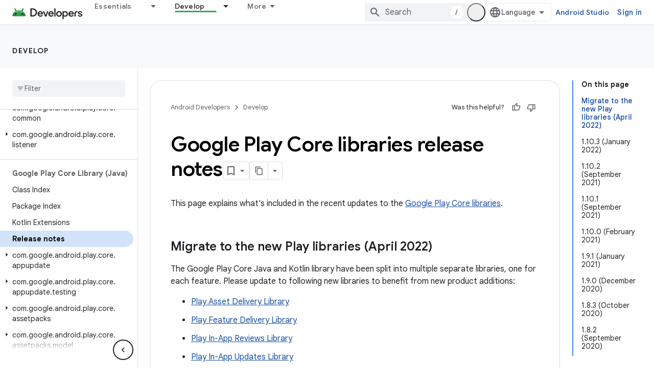

--- FILE ---
content_type: text/html; charset=utf-8
request_url: https://developer.android.com/reference/com/google/android/play/core/release-notes?authuser=2
body_size: 34487
content:









<!doctype html>
<html 
      lang="en"
      dir="ltr">
  <head>
    <meta name="google-signin-client-id" content="721724668570-nbkv1cfusk7kk4eni4pjvepaus73b13t.apps.googleusercontent.com"><meta name="google-signin-scope"
          content="profile email https://www.googleapis.com/auth/developerprofiles https://www.googleapis.com/auth/developerprofiles.award https://www.googleapis.com/auth/devprofiles.full_control.firstparty"><meta property="og:site_name" content="Android Developers">
    <meta property="og:type" content="website"><meta name="theme-color" content="#34a853"><meta charset="utf-8">
    <meta content="IE=Edge" http-equiv="X-UA-Compatible">
    <meta name="viewport" content="width=device-width, initial-scale=1">
    

    <link rel="manifest" href="/_pwa/android/manifest.json"
          crossorigin="use-credentials">
    <link rel="preconnect" href="//www.gstatic.com" crossorigin>
    <link rel="preconnect" href="//fonts.gstatic.com" crossorigin>
    <link rel="preconnect" href="//fonts.googleapis.com" crossorigin>
    <link rel="preconnect" href="//apis.google.com" crossorigin>
    <link rel="preconnect" href="//www.google-analytics.com" crossorigin><link rel="stylesheet" href="//fonts.googleapis.com/css?family=Google+Sans:400,500,600,700|Google+Sans+Text:400,400italic,500,500italic,600,600italic,700,700italic|Roboto+Mono:400,500,700&display=swap">
      <link rel="stylesheet"
            href="//fonts.googleapis.com/css2?family=Material+Icons&family=Material+Symbols+Outlined&display=block"><link rel="stylesheet" href="https://www.gstatic.com/devrel-devsite/prod/v3df8aae39978de8281d519c083a1ff09816fe422ab8f1bf9f8e360a62fb9949d/android/css/app.css">
      
        <link rel="stylesheet" href="https://www.gstatic.com/devrel-devsite/prod/v3df8aae39978de8281d519c083a1ff09816fe422ab8f1bf9f8e360a62fb9949d/android/css/dark-theme.css" disabled>
      <link rel="shortcut icon" href="https://www.gstatic.com/devrel-devsite/prod/v3df8aae39978de8281d519c083a1ff09816fe422ab8f1bf9f8e360a62fb9949d/android/images/favicon.svg">
    <link rel="apple-touch-icon" href="https://www.gstatic.com/devrel-devsite/prod/v3df8aae39978de8281d519c083a1ff09816fe422ab8f1bf9f8e360a62fb9949d/android/images/touchicon-180.png"><link rel="canonical" href="https://developer.android.com/reference/com/google/android/play/core/release-notes"><link rel="search" type="application/opensearchdescription+xml"
            title="Android Developers" href="https://developer.android.com/s/opensearch.xml?authuser=2">
      <link rel="alternate" hreflang="en"
          href="https://developer.android.com/reference/com/google/android/play/core/release-notes" /><link rel="alternate" hreflang="x-default" href="https://developer.android.com/reference/com/google/android/play/core/release-notes" /><title>Google Play Core libraries release notes &nbsp;|&nbsp; Android Developers</title>

<meta property="og:title" content="Google Play Core libraries release notes &nbsp;|&nbsp; Android Developers"><meta property="og:url" content="https://developer.android.com/reference/com/google/android/play/core/release-notes"><meta property="og:image" content="https://developer.android.com/static/images/social/android-developers.png?authuser=2">
  <meta property="og:image:width" content="1200">
  <meta property="og:image:height" content="675"><meta property="og:locale" content="en"><meta name="twitter:card" content="summary_large_image"><script type="application/ld+json">
  {
    "@context": "https://schema.org",
    "@type": "Article",
    
    "headline": "Google Play Core libraries release notes"
  }
</script>
  

  

  


    
      <link rel="stylesheet" href="/extras.css"></head>
  <body class="color-scheme--light"
        template="page"
        theme="android-theme"
        type="article"
        
        appearance
        
        layout="docs"
        
        
        
        
        
        display-toc
        pending>
  
    <devsite-progress type="indeterminate" id="app-progress"></devsite-progress>
  
  
    <a href="#main-content" class="skip-link button">
      
      Skip to main content
    </a>
    <section class="devsite-wrapper">
      <devsite-cookie-notification-bar></devsite-cookie-notification-bar><devsite-header role="banner">
  
    





















<div class="devsite-header--inner" data-nosnippet>
  <div class="devsite-top-logo-row-wrapper-wrapper">
    <div class="devsite-top-logo-row-wrapper">
      <div class="devsite-top-logo-row">
        <button type="button" id="devsite-hamburger-menu"
          class="devsite-header-icon-button button-flat material-icons gc-analytics-event"
          data-category="Site-Wide Custom Events"
          data-label="Navigation menu button"
          visually-hidden
          aria-label="Open menu">
        </button>
        
<div class="devsite-product-name-wrapper">

  <a href="/" class="devsite-site-logo-link gc-analytics-event"
   data-category="Site-Wide Custom Events" data-label="Site logo" track-type="globalNav"
   track-name="androidDevelopers" track-metadata-position="nav"
   track-metadata-eventDetail="nav">
  
  <picture>
    
    <source srcset="https://www.gstatic.com/devrel-devsite/prod/v3df8aae39978de8281d519c083a1ff09816fe422ab8f1bf9f8e360a62fb9949d/android/images/lockup-dark-theme.png"
            media="(prefers-color-scheme: dark)"
            class="devsite-dark-theme">
    
    <img src="https://www.gstatic.com/devrel-devsite/prod/v3df8aae39978de8281d519c083a1ff09816fe422ab8f1bf9f8e360a62fb9949d/android/images/lockup.png" class="devsite-site-logo" alt="Android Developers">
  </picture>
  
</a>



  
  
  <span class="devsite-product-name">
    <ul class="devsite-breadcrumb-list"
  >
  
  <li class="devsite-breadcrumb-item
             ">
    
    
    
      
      
    
  </li>
  
</ul>
  </span>

</div>
        <div class="devsite-top-logo-row-middle">
          <div class="devsite-header-upper-tabs">
            
              
              
  <devsite-tabs class="upper-tabs">

    <nav class="devsite-tabs-wrapper" aria-label="Upper tabs">
      
        
          <tab class="devsite-dropdown
    devsite-dropdown-full
    
    
    ">
  
    <a href="https://developer.android.com/get-started?authuser=2"
    class="devsite-tabs-content gc-analytics-event android-dropdown-tab"
      track-metadata-eventdetail="https://developer.android.com/get-started?authuser=2"
    
       track-type="nav"
       track-metadata-position="nav - essentials"
       track-metadata-module="primary nav"
       
       
         
           data-category="Site-Wide Custom Events"
         
           data-label="Tab: Essentials"
         
           track-name="essentials"
         
       >
    Essentials
  
    </a>
    
      <button
         aria-haspopup="menu"
         aria-expanded="false"
         aria-label="Dropdown menu for Essentials"
         track-type="nav"
         track-metadata-eventdetail="https://developer.android.com/get-started?authuser=2"
         track-metadata-position="nav - essentials"
         track-metadata-module="primary nav"
         
          
            data-category="Site-Wide Custom Events"
          
            data-label="Tab: Essentials"
          
            track-name="essentials"
          
        
         class="devsite-tabs-dropdown-toggle devsite-icon devsite-icon-arrow-drop-down"></button>
    
  
  <div class="devsite-tabs-dropdown" role="menu" aria-label="submenu" hidden>
    
    <div class="devsite-tabs-dropdown-content">
      
        <div class="devsite-tabs-dropdown-column
                    android-dropdown android-dropdown-primary android-dropdown-ai">
          
            <ul class="devsite-tabs-dropdown-section
                       ">
              
                <li class="devsite-nav-title" role="heading" tooltip>Build AI experiences</li>
              
              
                <li class="devsite-nav-description">Build AI-powered Android apps with Gemini APIs and more.
</li>
              
              
                <li class="devsite-nav-item">
                  <a href="https://developer.android.com/ai?authuser=2"
                    
                     track-type="nav"
                     track-metadata-eventdetail="https://developer.android.com/ai?authuser=2"
                     track-metadata-position="nav - essentials"
                     track-metadata-module="tertiary nav"
                     
                       track-metadata-module_headline="build ai experiences"
                     
                     tooltip
                  
                    
                     class="button button-primary"
                    
                  >
                    
                    <div class="devsite-nav-item-title">
                      Get started
                    </div>
                    
                  </a>
                </li>
              
            </ul>
          
        </div>
      
        <div class="devsite-tabs-dropdown-column
                    android-dropdown">
          
            <ul class="devsite-tabs-dropdown-section
                       android-dropdown-section-icon android-dropdown-section-icon-launch">
              
                <li class="devsite-nav-title" role="heading" tooltip>Get started</li>
              
              
                <li class="devsite-nav-description">Start by creating your first app. Go deeper with our training courses or explore app development on your own.
</li>
              
              
                <li class="devsite-nav-item">
                  <a href="https://developer.android.com/get-started/overview?authuser=2"
                    
                     track-type="nav"
                     track-metadata-eventdetail="https://developer.android.com/get-started/overview?authuser=2"
                     track-metadata-position="nav - essentials"
                     track-metadata-module="tertiary nav"
                     
                       track-metadata-module_headline="get started"
                     
                     tooltip
                  >
                    
                    <div class="devsite-nav-item-title">
                      Hello world
                    </div>
                    
                  </a>
                </li>
              
                <li class="devsite-nav-item">
                  <a href="https://developer.android.com/courses?authuser=2"
                    
                     track-type="nav"
                     track-metadata-eventdetail="https://developer.android.com/courses?authuser=2"
                     track-metadata-position="nav - essentials"
                     track-metadata-module="tertiary nav"
                     
                       track-metadata-module_headline="get started"
                     
                     tooltip
                  >
                    
                    <div class="devsite-nav-item-title">
                      Training courses
                    </div>
                    
                  </a>
                </li>
              
                <li class="devsite-nav-item">
                  <a href="https://developer.android.com/get-started/codelabs?authuser=2"
                    
                     track-type="nav"
                     track-metadata-eventdetail="https://developer.android.com/get-started/codelabs?authuser=2"
                     track-metadata-position="nav - essentials"
                     track-metadata-module="tertiary nav"
                     
                       track-metadata-module_headline="get started"
                     
                     tooltip
                  >
                    
                    <div class="devsite-nav-item-title">
                      Tutorials
                    </div>
                    
                  </a>
                </li>
              
                <li class="devsite-nav-item">
                  <a href="https://developer.android.com/develop/ui/compose/adopt?authuser=2"
                    
                     track-type="nav"
                     track-metadata-eventdetail="https://developer.android.com/develop/ui/compose/adopt?authuser=2"
                     track-metadata-position="nav - essentials"
                     track-metadata-module="tertiary nav"
                     
                       track-metadata-module_headline="get started"
                     
                     tooltip
                  >
                    
                    <div class="devsite-nav-item-title">
                      Compose for teams
                    </div>
                    
                  </a>
                </li>
              
                <li class="devsite-nav-item">
                  <a href="https://developer.android.com/kotlin?authuser=2"
                    
                     track-type="nav"
                     track-metadata-eventdetail="https://developer.android.com/kotlin?authuser=2"
                     track-metadata-position="nav - essentials"
                     track-metadata-module="tertiary nav"
                     
                       track-metadata-module_headline="get started"
                     
                     tooltip
                  >
                    
                    <div class="devsite-nav-item-title">
                      Kotlin for Android
                    </div>
                    
                  </a>
                </li>
              
                <li class="devsite-nav-item">
                  <a href="https://play.google.com/console/about/guides/play-commerce/?authuser=2"
                    
                     track-type="nav"
                     track-metadata-eventdetail="https://play.google.com/console/about/guides/play-commerce/?authuser=2"
                     track-metadata-position="nav - essentials"
                     track-metadata-module="tertiary nav"
                     
                       track-metadata-module_headline="get started"
                     
                     tooltip
                  >
                    
                    <div class="devsite-nav-item-title">
                      Monetization with Play ↗️
                    </div>
                    
                  </a>
                </li>
              
                <li class="devsite-nav-item">
                  <a href="https://developer.android.com/developer-verification?authuser=2"
                    
                     track-type="nav"
                     track-metadata-eventdetail="https://developer.android.com/developer-verification?authuser=2"
                     track-metadata-position="nav - essentials"
                     track-metadata-module="tertiary nav"
                     
                       track-metadata-module_headline="get started"
                     
                     tooltip
                  >
                    
                    <div class="devsite-nav-item-title">
                      Android Developer Verification
                    </div>
                    
                  </a>
                </li>
              
            </ul>
          
        </div>
      
        <div class="devsite-tabs-dropdown-column
                    android-dropdown">
          
            <ul class="devsite-tabs-dropdown-section
                       android-dropdown-section-icon android-dropdown-section-icon-multiple-screens">
              
                <li class="devsite-nav-title" role="heading" tooltip>Extend by device</li>
              
              
                <li class="devsite-nav-description">Build apps that give your users seamless experiences from phones to tablets, watches, headsets, and more.
</li>
              
              
                <li class="devsite-nav-item">
                  <a href="https://developer.android.com/adaptive-apps?authuser=2"
                    
                     track-type="nav"
                     track-metadata-eventdetail="https://developer.android.com/adaptive-apps?authuser=2"
                     track-metadata-position="nav - essentials"
                     track-metadata-module="tertiary nav"
                     
                       track-metadata-module_headline="extend by device"
                     
                     tooltip
                  >
                    
                    <div class="devsite-nav-item-title">
                      Adaptive apps
                    </div>
                    
                  </a>
                </li>
              
                <li class="devsite-nav-item">
                  <a href="https://developer.android.com/xr?authuser=2"
                    
                     track-type="nav"
                     track-metadata-eventdetail="https://developer.android.com/xr?authuser=2"
                     track-metadata-position="nav - essentials"
                     track-metadata-module="tertiary nav"
                     
                       track-metadata-module_headline="extend by device"
                     
                     tooltip
                  >
                    
                    <div class="devsite-nav-item-title">
                      Android XR
                    </div>
                    
                  </a>
                </li>
              
                <li class="devsite-nav-item">
                  <a href="https://developer.android.com/wear?authuser=2"
                    
                     track-type="nav"
                     track-metadata-eventdetail="https://developer.android.com/wear?authuser=2"
                     track-metadata-position="nav - essentials"
                     track-metadata-module="tertiary nav"
                     
                       track-metadata-module_headline="extend by device"
                     
                     tooltip
                  >
                    
                    <div class="devsite-nav-item-title">
                      Wear OS
                    </div>
                    
                  </a>
                </li>
              
                <li class="devsite-nav-item">
                  <a href="https://developer.android.com/cars?authuser=2"
                    
                     track-type="nav"
                     track-metadata-eventdetail="https://developer.android.com/cars?authuser=2"
                     track-metadata-position="nav - essentials"
                     track-metadata-module="tertiary nav"
                     
                       track-metadata-module_headline="extend by device"
                     
                     tooltip
                  >
                    
                    <div class="devsite-nav-item-title">
                      Android for Cars
                    </div>
                    
                  </a>
                </li>
              
                <li class="devsite-nav-item">
                  <a href="https://developer.android.com/tv?authuser=2"
                    
                     track-type="nav"
                     track-metadata-eventdetail="https://developer.android.com/tv?authuser=2"
                     track-metadata-position="nav - essentials"
                     track-metadata-module="tertiary nav"
                     
                       track-metadata-module_headline="extend by device"
                     
                     tooltip
                  >
                    
                    <div class="devsite-nav-item-title">
                      Android TV
                    </div>
                    
                  </a>
                </li>
              
                <li class="devsite-nav-item">
                  <a href="https://developer.android.com/chrome-os?authuser=2"
                    
                     track-type="nav"
                     track-metadata-eventdetail="https://developer.android.com/chrome-os?authuser=2"
                     track-metadata-position="nav - essentials"
                     track-metadata-module="tertiary nav"
                     
                       track-metadata-module_headline="extend by device"
                     
                     tooltip
                  >
                    
                    <div class="devsite-nav-item-title">
                      ChromeOS
                    </div>
                    
                  </a>
                </li>
              
            </ul>
          
        </div>
      
        <div class="devsite-tabs-dropdown-column
                    android-dropdown">
          
            <ul class="devsite-tabs-dropdown-section
                       android-dropdown-section-icon android-dropdown-section-icon-platform">
              
                <li class="devsite-nav-title" role="heading" tooltip>Build by category</li>
              
              
                <li class="devsite-nav-description">Learn to build for your use case by following Google&#39;s prescriptive and opinionated guidance.
</li>
              
              
                <li class="devsite-nav-item">
                  <a href="https://developer.android.com/games?authuser=2"
                    
                     track-type="nav"
                     track-metadata-eventdetail="https://developer.android.com/games?authuser=2"
                     track-metadata-position="nav - essentials"
                     track-metadata-module="tertiary nav"
                     
                       track-metadata-module_headline="build by category"
                     
                     tooltip
                  >
                    
                    <div class="devsite-nav-item-title">
                      Games
                    </div>
                    
                  </a>
                </li>
              
                <li class="devsite-nav-item">
                  <a href="https://developer.android.com/media?authuser=2"
                    
                     track-type="nav"
                     track-metadata-eventdetail="https://developer.android.com/media?authuser=2"
                     track-metadata-position="nav - essentials"
                     track-metadata-module="tertiary nav"
                     
                       track-metadata-module_headline="build by category"
                     
                     tooltip
                  >
                    
                    <div class="devsite-nav-item-title">
                      Camera & media
                    </div>
                    
                  </a>
                </li>
              
                <li class="devsite-nav-item">
                  <a href="https://developer.android.com/social-and-messaging?authuser=2"
                    
                     track-type="nav"
                     track-metadata-eventdetail="https://developer.android.com/social-and-messaging?authuser=2"
                     track-metadata-position="nav - essentials"
                     track-metadata-module="tertiary nav"
                     
                       track-metadata-module_headline="build by category"
                     
                     tooltip
                  >
                    
                    <div class="devsite-nav-item-title">
                      Social & messaging
                    </div>
                    
                  </a>
                </li>
              
                <li class="devsite-nav-item">
                  <a href="https://developer.android.com/health-and-fitness?authuser=2"
                    
                     track-type="nav"
                     track-metadata-eventdetail="https://developer.android.com/health-and-fitness?authuser=2"
                     track-metadata-position="nav - essentials"
                     track-metadata-module="tertiary nav"
                     
                       track-metadata-module_headline="build by category"
                     
                     tooltip
                  >
                    
                    <div class="devsite-nav-item-title">
                      Health & fitness
                    </div>
                    
                  </a>
                </li>
              
                <li class="devsite-nav-item">
                  <a href="https://developer.android.com/productivity?authuser=2"
                    
                     track-type="nav"
                     track-metadata-eventdetail="https://developer.android.com/productivity?authuser=2"
                     track-metadata-position="nav - essentials"
                     track-metadata-module="tertiary nav"
                     
                       track-metadata-module_headline="build by category"
                     
                     tooltip
                  >
                    
                    <div class="devsite-nav-item-title">
                      Productivity
                    </div>
                    
                  </a>
                </li>
              
                <li class="devsite-nav-item">
                  <a href="https://developer.android.com/work/overview?authuser=2"
                    
                     track-type="nav"
                     track-metadata-eventdetail="https://developer.android.com/work/overview?authuser=2"
                     track-metadata-position="nav - essentials"
                     track-metadata-module="tertiary nav"
                     
                       track-metadata-module_headline="build by category"
                     
                     tooltip
                  >
                    
                    <div class="devsite-nav-item-title">
                      Enterprise apps
                    </div>
                    
                  </a>
                </li>
              
            </ul>
          
        </div>
      
        <div class="devsite-tabs-dropdown-column
                    android-dropdown">
          
            <ul class="devsite-tabs-dropdown-section
                       android-dropdown-section-icon android-dropdown-section-icon-stars">
              
                <li class="devsite-nav-title" role="heading" tooltip>Get the latest</li>
              
              
                <li class="devsite-nav-description">Stay in touch with the latest releases throughout the year, join our preview programs, and give us your feedback.
</li>
              
              
                <li class="devsite-nav-item">
                  <a href="https://developer.android.com/latest-updates?authuser=2"
                    
                     track-type="nav"
                     track-metadata-eventdetail="https://developer.android.com/latest-updates?authuser=2"
                     track-metadata-position="nav - essentials"
                     track-metadata-module="tertiary nav"
                     
                       track-metadata-module_headline="get the latest"
                     
                     tooltip
                  >
                    
                    <div class="devsite-nav-item-title">
                      Latest updates
                    </div>
                    
                  </a>
                </li>
              
                <li class="devsite-nav-item">
                  <a href="https://developer.android.com/latest-updates/experimental?authuser=2"
                    
                     track-type="nav"
                     track-metadata-eventdetail="https://developer.android.com/latest-updates/experimental?authuser=2"
                     track-metadata-position="nav - essentials"
                     track-metadata-module="tertiary nav"
                     
                       track-metadata-module_headline="get the latest"
                     
                     tooltip
                  >
                    
                    <div class="devsite-nav-item-title">
                      Experimental updates
                    </div>
                    
                  </a>
                </li>
              
                <li class="devsite-nav-item">
                  <a href="https://developer.android.com/studio/preview?authuser=2"
                    
                     track-type="nav"
                     track-metadata-eventdetail="https://developer.android.com/studio/preview?authuser=2"
                     track-metadata-position="nav - essentials"
                     track-metadata-module="tertiary nav"
                     
                       track-metadata-module_headline="get the latest"
                     
                     tooltip
                  >
                    
                    <div class="devsite-nav-item-title">
                      Android Studio preview
                    </div>
                    
                  </a>
                </li>
              
                <li class="devsite-nav-item">
                  <a href="https://developer.android.com/jetpack/androidx/versions?authuser=2"
                    
                     track-type="nav"
                     track-metadata-eventdetail="https://developer.android.com/jetpack/androidx/versions?authuser=2"
                     track-metadata-position="nav - essentials"
                     track-metadata-module="tertiary nav"
                     
                       track-metadata-module_headline="get the latest"
                     
                     tooltip
                  >
                    
                    <div class="devsite-nav-item-title">
                      Jetpack & Compose libraries
                    </div>
                    
                  </a>
                </li>
              
                <li class="devsite-nav-item">
                  <a href="https://developer.android.com/training/wearables/versions/latest?authuser=2"
                    
                     track-type="nav"
                     track-metadata-eventdetail="https://developer.android.com/training/wearables/versions/latest?authuser=2"
                     track-metadata-position="nav - essentials"
                     track-metadata-module="tertiary nav"
                     
                       track-metadata-module_headline="get the latest"
                     
                     tooltip
                  >
                    
                    <div class="devsite-nav-item-title">
                      Wear OS releases
                    </div>
                    
                  </a>
                </li>
              
                <li class="devsite-nav-item">
                  <a href="https://developer.android.com/design-for-safety/privacy-sandbox?authuser=2"
                    
                     track-type="nav"
                     track-metadata-eventdetail="https://developer.android.com/design-for-safety/privacy-sandbox?authuser=2"
                     track-metadata-position="nav - essentials"
                     track-metadata-module="tertiary nav"
                     
                       track-metadata-module_headline="get the latest"
                     
                     tooltip
                  >
                    
                    <div class="devsite-nav-item-title">
                      Privacy Sandbox ↗️
                    </div>
                    
                  </a>
                </li>
              
            </ul>
          
        </div>
      
    </div>
  </div>
</tab>
        
      
        
          <tab class="devsite-dropdown
    devsite-dropdown-full
    
    
    ">
  
    <a href="https://developer.android.com/design?authuser=2"
    class="devsite-tabs-content gc-analytics-event android-dropdown-tab"
      track-metadata-eventdetail="https://developer.android.com/design?authuser=2"
    
       track-type="nav"
       track-metadata-position="nav - design &amp; plan"
       track-metadata-module="primary nav"
       
       
         
           data-category="Site-Wide Custom Events"
         
           data-label="Tab: Design &amp; Plan"
         
           track-name="design &amp; plan"
         
       >
    Design &amp; Plan
  
    </a>
    
      <button
         aria-haspopup="menu"
         aria-expanded="false"
         aria-label="Dropdown menu for Design &amp; Plan"
         track-type="nav"
         track-metadata-eventdetail="https://developer.android.com/design?authuser=2"
         track-metadata-position="nav - design &amp; plan"
         track-metadata-module="primary nav"
         
          
            data-category="Site-Wide Custom Events"
          
            data-label="Tab: Design &amp; Plan"
          
            track-name="design &amp; plan"
          
        
         class="devsite-tabs-dropdown-toggle devsite-icon devsite-icon-arrow-drop-down"></button>
    
  
  <div class="devsite-tabs-dropdown" role="menu" aria-label="submenu" hidden>
    
    <div class="devsite-tabs-dropdown-content">
      
        <div class="devsite-tabs-dropdown-column
                    android-dropdown android-dropdown-primary android-dropdown-mad">
          
            <ul class="devsite-tabs-dropdown-section
                       ">
              
                <li class="devsite-nav-title" role="heading" tooltip>Excellent Experiences</li>
              
              
                <li class="devsite-nav-description">Build the best experiences for your best users.
</li>
              
              
                <li class="devsite-nav-item">
                  <a href="https://developer.android.com/quality/excellent?authuser=2"
                    
                     track-type="nav"
                     track-metadata-eventdetail="https://developer.android.com/quality/excellent?authuser=2"
                     track-metadata-position="nav - design &amp; plan"
                     track-metadata-module="tertiary nav"
                     
                       track-metadata-module_headline="excellent experiences"
                     
                     tooltip
                  
                    
                     class="button button-primary"
                    
                  >
                    
                    <div class="devsite-nav-item-title">
                      Learn more
                    </div>
                    
                  </a>
                </li>
              
            </ul>
          
        </div>
      
        <div class="devsite-tabs-dropdown-column
                    android-dropdown">
          
            <ul class="devsite-tabs-dropdown-section
                       android-dropdown-section-icon android-dropdown-section-icon-layout">
              
                <li class="devsite-nav-title" role="heading" tooltip>UI Design</li>
              
              
                <li class="devsite-nav-description">Design a beautiful user interface using Android best practices.</li>
              
              
                <li class="devsite-nav-item">
                  <a href="https://developer.android.com/design/ui?authuser=2"
                    
                     track-type="nav"
                     track-metadata-eventdetail="https://developer.android.com/design/ui?authuser=2"
                     track-metadata-position="nav - design &amp; plan"
                     track-metadata-module="tertiary nav"
                     
                       track-metadata-module_headline="ui design"
                     
                     tooltip
                  >
                    
                    <div class="devsite-nav-item-title">
                      Design for Android
                    </div>
                    
                  </a>
                </li>
              
                <li class="devsite-nav-item">
                  <a href="https://developer.android.com/design/ui/mobile?authuser=2"
                    
                     track-type="nav"
                     track-metadata-eventdetail="https://developer.android.com/design/ui/mobile?authuser=2"
                     track-metadata-position="nav - design &amp; plan"
                     track-metadata-module="tertiary nav"
                     
                       track-metadata-module_headline="ui design"
                     
                     tooltip
                  >
                    
                    <div class="devsite-nav-item-title">
                      Mobile
                    </div>
                    
                  </a>
                </li>
              
                <li class="devsite-nav-item">
                  <a href="https://developer.android.com/design/ui/large-screens?authuser=2"
                    
                     track-type="nav"
                     track-metadata-eventdetail="https://developer.android.com/design/ui/large-screens?authuser=2"
                     track-metadata-position="nav - design &amp; plan"
                     track-metadata-module="tertiary nav"
                     
                       track-metadata-module_headline="ui design"
                     
                     tooltip
                  >
                    
                    <div class="devsite-nav-item-title">
                      Adaptive UI
                    </div>
                    
                  </a>
                </li>
              
                <li class="devsite-nav-item">
                  <a href="https://developer.android.com/design/ui/xr?authuser=2"
                    
                     track-type="nav"
                     track-metadata-eventdetail="https://developer.android.com/design/ui/xr?authuser=2"
                     track-metadata-position="nav - design &amp; plan"
                     track-metadata-module="tertiary nav"
                     
                       track-metadata-module_headline="ui design"
                     
                     tooltip
                  >
                    
                    <div class="devsite-nav-item-title">
                      XR Headsets & XR Glasses
                    </div>
                    
                  </a>
                </li>
              
                <li class="devsite-nav-item">
                  <a href="https://developer.android.com/design/ui/ai-glasses?authuser=2"
                    
                     track-type="nav"
                     track-metadata-eventdetail="https://developer.android.com/design/ui/ai-glasses?authuser=2"
                     track-metadata-position="nav - design &amp; plan"
                     track-metadata-module="tertiary nav"
                     
                       track-metadata-module_headline="ui design"
                     
                     tooltip
                  >
                    
                    <div class="devsite-nav-item-title">
                      AI Glasses
                    </div>
                    
                  </a>
                </li>
              
                <li class="devsite-nav-item">
                  <a href="https://developer.android.com/design/ui/widget?authuser=2"
                    
                     track-type="nav"
                     track-metadata-eventdetail="https://developer.android.com/design/ui/widget?authuser=2"
                     track-metadata-position="nav - design &amp; plan"
                     track-metadata-module="tertiary nav"
                     
                       track-metadata-module_headline="ui design"
                     
                     tooltip
                  >
                    
                    <div class="devsite-nav-item-title">
                      Widgets
                    </div>
                    
                  </a>
                </li>
              
                <li class="devsite-nav-item">
                  <a href="https://developer.android.com/design/ui/wear?authuser=2"
                    
                     track-type="nav"
                     track-metadata-eventdetail="https://developer.android.com/design/ui/wear?authuser=2"
                     track-metadata-position="nav - design &amp; plan"
                     track-metadata-module="tertiary nav"
                     
                       track-metadata-module_headline="ui design"
                     
                     tooltip
                  >
                    
                    <div class="devsite-nav-item-title">
                      Wear OS
                    </div>
                    
                  </a>
                </li>
              
                <li class="devsite-nav-item">
                  <a href="https://developer.android.com/design/ui/tv?authuser=2"
                    
                     track-type="nav"
                     track-metadata-eventdetail="https://developer.android.com/design/ui/tv?authuser=2"
                     track-metadata-position="nav - design &amp; plan"
                     track-metadata-module="tertiary nav"
                     
                       track-metadata-module_headline="ui design"
                     
                     tooltip
                  >
                    
                    <div class="devsite-nav-item-title">
                      Android TV
                    </div>
                    
                  </a>
                </li>
              
                <li class="devsite-nav-item">
                  <a href="https://developer.android.com/design/ui/cars?authuser=2"
                    
                     track-type="nav"
                     track-metadata-eventdetail="https://developer.android.com/design/ui/cars?authuser=2"
                     track-metadata-position="nav - design &amp; plan"
                     track-metadata-module="tertiary nav"
                     
                       track-metadata-module_headline="ui design"
                     
                     tooltip
                  >
                    
                    <div class="devsite-nav-item-title">
                      Android for Cars
                    </div>
                    
                  </a>
                </li>
              
            </ul>
          
        </div>
      
        <div class="devsite-tabs-dropdown-column
                    android-dropdown">
          
            <ul class="devsite-tabs-dropdown-section
                       android-dropdown-section-icon android-dropdown-section-icon-design">
              
                <li class="devsite-nav-title" role="heading" tooltip>Architecture</li>
              
              
                <li class="devsite-nav-description">Design robust, testable, and maintainable app logic and services.</li>
              
              
                <li class="devsite-nav-item">
                  <a href="https://developer.android.com/topic/architecture/intro?authuser=2"
                    
                     track-type="nav"
                     track-metadata-eventdetail="https://developer.android.com/topic/architecture/intro?authuser=2"
                     track-metadata-position="nav - design &amp; plan"
                     track-metadata-module="tertiary nav"
                     
                       track-metadata-module_headline="architecture"
                     
                     tooltip
                  >
                    
                    <div class="devsite-nav-item-title">
                      Introduction
                    </div>
                    
                  </a>
                </li>
              
                <li class="devsite-nav-item">
                  <a href="https://developer.android.com/topic/libraries/view-binding?authuser=2"
                    
                     track-type="nav"
                     track-metadata-eventdetail="https://developer.android.com/topic/libraries/view-binding?authuser=2"
                     track-metadata-position="nav - design &amp; plan"
                     track-metadata-module="tertiary nav"
                     
                       track-metadata-module_headline="architecture"
                     
                     tooltip
                  >
                    
                    <div class="devsite-nav-item-title">
                      Libraries
                    </div>
                    
                  </a>
                </li>
              
                <li class="devsite-nav-item">
                  <a href="https://developer.android.com/guide/navigation/navigation-principles?authuser=2"
                    
                     track-type="nav"
                     track-metadata-eventdetail="https://developer.android.com/guide/navigation/navigation-principles?authuser=2"
                     track-metadata-position="nav - design &amp; plan"
                     track-metadata-module="tertiary nav"
                     
                       track-metadata-module_headline="architecture"
                     
                     tooltip
                  >
                    
                    <div class="devsite-nav-item-title">
                      Navigation
                    </div>
                    
                  </a>
                </li>
              
                <li class="devsite-nav-item">
                  <a href="https://developer.android.com/topic/modularization?authuser=2"
                    
                     track-type="nav"
                     track-metadata-eventdetail="https://developer.android.com/topic/modularization?authuser=2"
                     track-metadata-position="nav - design &amp; plan"
                     track-metadata-module="tertiary nav"
                     
                       track-metadata-module_headline="architecture"
                     
                     tooltip
                  >
                    
                    <div class="devsite-nav-item-title">
                      Modularization
                    </div>
                    
                  </a>
                </li>
              
                <li class="devsite-nav-item">
                  <a href="https://developer.android.com/training/testing/fundamentals?authuser=2"
                    
                     track-type="nav"
                     track-metadata-eventdetail="https://developer.android.com/training/testing/fundamentals?authuser=2"
                     track-metadata-position="nav - design &amp; plan"
                     track-metadata-module="tertiary nav"
                     
                       track-metadata-module_headline="architecture"
                     
                     tooltip
                  >
                    
                    <div class="devsite-nav-item-title">
                      Testing
                    </div>
                    
                  </a>
                </li>
              
                <li class="devsite-nav-item">
                  <a href="https://developer.android.com/kotlin/multiplatform?authuser=2"
                    
                     track-type="nav"
                     track-metadata-eventdetail="https://developer.android.com/kotlin/multiplatform?authuser=2"
                     track-metadata-position="nav - design &amp; plan"
                     track-metadata-module="tertiary nav"
                     
                       track-metadata-module_headline="architecture"
                     
                     tooltip
                  >
                    
                    <div class="devsite-nav-item-title">
                      Kotlin Multiplatform
                    </div>
                    
                  </a>
                </li>
              
            </ul>
          
        </div>
      
        <div class="devsite-tabs-dropdown-column
                    android-dropdown">
          
            <ul class="devsite-tabs-dropdown-section
                       android-dropdown-section-icon android-dropdown-section-icon-vitals">
              
                <li class="devsite-nav-title" role="heading" tooltip>Quality</li>
              
              
                <li class="devsite-nav-description">Plan for app quality and align with Play store guidelines.</li>
              
              
                <li class="devsite-nav-item">
                  <a href="https://developer.android.com/quality?authuser=2"
                    
                     track-type="nav"
                     track-metadata-eventdetail="https://developer.android.com/quality?authuser=2"
                     track-metadata-position="nav - design &amp; plan"
                     track-metadata-module="tertiary nav"
                     
                       track-metadata-module_headline="quality"
                     
                     tooltip
                  >
                    
                    <div class="devsite-nav-item-title">
                      Overview
                    </div>
                    
                  </a>
                </li>
              
                <li class="devsite-nav-item">
                  <a href="https://developer.android.com/quality/core-value?authuser=2"
                    
                     track-type="nav"
                     track-metadata-eventdetail="https://developer.android.com/quality/core-value?authuser=2"
                     track-metadata-position="nav - design &amp; plan"
                     track-metadata-module="tertiary nav"
                     
                       track-metadata-module_headline="quality"
                     
                     tooltip
                  >
                    
                    <div class="devsite-nav-item-title">
                      Core value
                    </div>
                    
                  </a>
                </li>
              
                <li class="devsite-nav-item">
                  <a href="https://developer.android.com/quality/user-experience?authuser=2"
                    
                     track-type="nav"
                     track-metadata-eventdetail="https://developer.android.com/quality/user-experience?authuser=2"
                     track-metadata-position="nav - design &amp; plan"
                     track-metadata-module="tertiary nav"
                     
                       track-metadata-module_headline="quality"
                     
                     tooltip
                  >
                    
                    <div class="devsite-nav-item-title">
                      User experience
                    </div>
                    
                  </a>
                </li>
              
                <li class="devsite-nav-item">
                  <a href="https://developer.android.com/guide/topics/ui/accessibility?authuser=2"
                    
                     track-type="nav"
                     track-metadata-eventdetail="https://developer.android.com/guide/topics/ui/accessibility?authuser=2"
                     track-metadata-position="nav - design &amp; plan"
                     track-metadata-module="tertiary nav"
                     
                       track-metadata-module_headline="quality"
                     
                     tooltip
                  >
                    
                    <div class="devsite-nav-item-title">
                      Accessibility
                    </div>
                    
                  </a>
                </li>
              
                <li class="devsite-nav-item">
                  <a href="https://developer.android.com/quality/technical?authuser=2"
                    
                     track-type="nav"
                     track-metadata-eventdetail="https://developer.android.com/quality/technical?authuser=2"
                     track-metadata-position="nav - design &amp; plan"
                     track-metadata-module="tertiary nav"
                     
                       track-metadata-module_headline="quality"
                     
                     tooltip
                  >
                    
                    <div class="devsite-nav-item-title">
                      Technical quality
                    </div>
                    
                  </a>
                </li>
              
                <li class="devsite-nav-item">
                  <a href="https://developer.android.com/quality/excellent?authuser=2"
                    
                     track-type="nav"
                     track-metadata-eventdetail="https://developer.android.com/quality/excellent?authuser=2"
                     track-metadata-position="nav - design &amp; plan"
                     track-metadata-module="tertiary nav"
                     
                       track-metadata-module_headline="quality"
                     
                     tooltip
                  >
                    
                    <div class="devsite-nav-item-title">
                      Excellent Experiences
                    </div>
                    
                  </a>
                </li>
              
            </ul>
          
        </div>
      
        <div class="devsite-tabs-dropdown-column
                    android-dropdown">
          
            <ul class="devsite-tabs-dropdown-section
                       android-dropdown-section-icon android-dropdown-section-icon-security-2">
              
                <li class="devsite-nav-title" role="heading" tooltip>Security</li>
              
              
                <li class="devsite-nav-description">Safeguard users against threats and ensure a secure Android experience.</li>
              
              
                <li class="devsite-nav-item">
                  <a href="https://developer.android.com/security?authuser=2"
                    
                     track-type="nav"
                     track-metadata-eventdetail="https://developer.android.com/security?authuser=2"
                     track-metadata-position="nav - design &amp; plan"
                     track-metadata-module="tertiary nav"
                     
                       track-metadata-module_headline="security"
                     
                     tooltip
                  >
                    
                    <div class="devsite-nav-item-title">
                      Overview
                    </div>
                    
                  </a>
                </li>
              
                <li class="devsite-nav-item">
                  <a href="https://developer.android.com/privacy?authuser=2"
                    
                     track-type="nav"
                     track-metadata-eventdetail="https://developer.android.com/privacy?authuser=2"
                     track-metadata-position="nav - design &amp; plan"
                     track-metadata-module="tertiary nav"
                     
                       track-metadata-module_headline="security"
                     
                     tooltip
                  >
                    
                    <div class="devsite-nav-item-title">
                      Privacy
                    </div>
                    
                  </a>
                </li>
              
                <li class="devsite-nav-item">
                  <a href="https://developer.android.com/privacy?authuser=2#app-permissions"
                    
                     track-type="nav"
                     track-metadata-eventdetail="https://developer.android.com/privacy?authuser=2#app-permissions"
                     track-metadata-position="nav - design &amp; plan"
                     track-metadata-module="tertiary nav"
                     
                       track-metadata-module_headline="security"
                     
                     tooltip
                  >
                    
                    <div class="devsite-nav-item-title">
                      Permissions
                    </div>
                    
                  </a>
                </li>
              
                <li class="devsite-nav-item">
                  <a href="https://developer.android.com/identity?authuser=2"
                    
                     track-type="nav"
                     track-metadata-eventdetail="https://developer.android.com/identity?authuser=2"
                     track-metadata-position="nav - design &amp; plan"
                     track-metadata-module="tertiary nav"
                     
                       track-metadata-module_headline="security"
                     
                     tooltip
                  >
                    
                    <div class="devsite-nav-item-title">
                      Identity
                    </div>
                    
                  </a>
                </li>
              
                <li class="devsite-nav-item">
                  <a href="https://developer.android.com/security/fraud-prevention?authuser=2"
                    
                     track-type="nav"
                     track-metadata-eventdetail="https://developer.android.com/security/fraud-prevention?authuser=2"
                     track-metadata-position="nav - design &amp; plan"
                     track-metadata-module="tertiary nav"
                     
                       track-metadata-module_headline="security"
                     
                     tooltip
                  >
                    
                    <div class="devsite-nav-item-title">
                      Fraud prevention
                    </div>
                    
                  </a>
                </li>
              
            </ul>
          
        </div>
      
    </div>
  </div>
</tab>
        
      
        
          <tab class="devsite-dropdown
    devsite-dropdown-full
    devsite-active
    
    ">
  
    <a href="https://developer.android.com/develop?authuser=2"
    class="devsite-tabs-content gc-analytics-event android-dropdown-tab"
      track-metadata-eventdetail="https://developer.android.com/develop?authuser=2"
    
       track-type="nav"
       track-metadata-position="nav - develop"
       track-metadata-module="primary nav"
       aria-label="Develop, selected" 
       
         
           data-category="Site-Wide Custom Events"
         
           data-label="Tab: Develop"
         
           track-name="develop"
         
       >
    Develop
  
    </a>
    
      <button
         aria-haspopup="menu"
         aria-expanded="false"
         aria-label="Dropdown menu for Develop"
         track-type="nav"
         track-metadata-eventdetail="https://developer.android.com/develop?authuser=2"
         track-metadata-position="nav - develop"
         track-metadata-module="primary nav"
         
          
            data-category="Site-Wide Custom Events"
          
            data-label="Tab: Develop"
          
            track-name="develop"
          
        
         class="devsite-tabs-dropdown-toggle devsite-icon devsite-icon-arrow-drop-down"></button>
    
  
  <div class="devsite-tabs-dropdown" role="menu" aria-label="submenu" hidden>
    
    <div class="devsite-tabs-dropdown-content">
      
        <div class="devsite-tabs-dropdown-column
                    android-dropdown android-dropdown-primary android-dropdown-studio">
          
            <ul class="devsite-tabs-dropdown-section
                       ">
              
                <li class="devsite-nav-title" role="heading" tooltip>Gemini in Android Studio</li>
              
              
                <li class="devsite-nav-description">Your AI development companion for Android development.
</li>
              
              
                <li class="devsite-nav-item">
                  <a href="https://developer.android.com/gemini-in-android?authuser=2"
                    
                     track-type="nav"
                     track-metadata-eventdetail="https://developer.android.com/gemini-in-android?authuser=2"
                     track-metadata-position="nav - develop"
                     track-metadata-module="tertiary nav"
                     
                       track-metadata-module_headline="gemini in android studio"
                     
                     tooltip
                  
                    
                     class="button button-primary"
                    
                  >
                    
                    <div class="devsite-nav-item-title">
                      Learn more
                    </div>
                    
                  </a>
                </li>
              
                <li class="devsite-nav-item">
                  <a href="https://developer.android.com/studio?authuser=2"
                    
                     track-type="nav"
                     track-metadata-eventdetail="https://developer.android.com/studio?authuser=2"
                     track-metadata-position="nav - develop"
                     track-metadata-module="tertiary nav"
                     
                       track-metadata-module_headline="gemini in android studio"
                     
                     tooltip
                  
                    
                     class="button button-white"
                    
                  >
                    
                    <div class="devsite-nav-item-title">
                      Get Android Studio
                    </div>
                    
                  </a>
                </li>
              
            </ul>
          
        </div>
      
        <div class="devsite-tabs-dropdown-column
                    android-dropdown">
          
            <ul class="devsite-tabs-dropdown-section
                       android-dropdown-section-icon android-dropdown-section-icon-flag">
              
                <li class="devsite-nav-title" role="heading" tooltip>Core areas</li>
              
              
                <li class="devsite-nav-description">Get the samples and docs for the features you need.</li>
              
              
                <li class="devsite-nav-item">
                  <a href="https://developer.android.com/samples?authuser=2"
                    
                     track-type="nav"
                     track-metadata-eventdetail="https://developer.android.com/samples?authuser=2"
                     track-metadata-position="nav - develop"
                     track-metadata-module="tertiary nav"
                     
                       track-metadata-module_headline="core areas"
                     
                     tooltip
                  >
                    
                    <div class="devsite-nav-item-title">
                      Samples
                    </div>
                    
                  </a>
                </li>
              
                <li class="devsite-nav-item">
                  <a href="https://developer.android.com/develop/ui?authuser=2"
                    
                     track-type="nav"
                     track-metadata-eventdetail="https://developer.android.com/develop/ui?authuser=2"
                     track-metadata-position="nav - develop"
                     track-metadata-module="tertiary nav"
                     
                       track-metadata-module_headline="core areas"
                     
                     tooltip
                  >
                    
                    <div class="devsite-nav-item-title">
                      User interfaces
                    </div>
                    
                  </a>
                </li>
              
                <li class="devsite-nav-item">
                  <a href="https://developer.android.com/develop/background-work?authuser=2"
                    
                     track-type="nav"
                     track-metadata-eventdetail="https://developer.android.com/develop/background-work?authuser=2"
                     track-metadata-position="nav - develop"
                     track-metadata-module="tertiary nav"
                     
                       track-metadata-module_headline="core areas"
                     
                     tooltip
                  >
                    
                    <div class="devsite-nav-item-title">
                      Background work
                    </div>
                    
                  </a>
                </li>
              
                <li class="devsite-nav-item">
                  <a href="https://developer.android.com/guide/topics/data?authuser=2"
                    
                     track-type="nav"
                     track-metadata-eventdetail="https://developer.android.com/guide/topics/data?authuser=2"
                     track-metadata-position="nav - develop"
                     track-metadata-module="tertiary nav"
                     
                       track-metadata-module_headline="core areas"
                     
                     tooltip
                  >
                    
                    <div class="devsite-nav-item-title">
                      Data and files
                    </div>
                    
                  </a>
                </li>
              
                <li class="devsite-nav-item">
                  <a href="https://developer.android.com/develop/connectivity?authuser=2"
                    
                     track-type="nav"
                     track-metadata-eventdetail="https://developer.android.com/develop/connectivity?authuser=2"
                     track-metadata-position="nav - develop"
                     track-metadata-module="tertiary nav"
                     
                       track-metadata-module_headline="core areas"
                     
                     tooltip
                  >
                    
                    <div class="devsite-nav-item-title">
                      Connectivity
                    </div>
                    
                  </a>
                </li>
              
                <li class="devsite-nav-item">
                  <a href="https://developer.android.com/develop?authuser=2#core-areas"
                    
                     track-type="nav"
                     track-metadata-eventdetail="https://developer.android.com/develop?authuser=2#core-areas"
                     track-metadata-position="nav - develop"
                     track-metadata-module="tertiary nav"
                     
                       track-metadata-module_headline="core areas"
                     
                     tooltip
                  >
                    
                    <div class="devsite-nav-item-title">
                      All core areas ⤵️
                    </div>
                    
                  </a>
                </li>
              
            </ul>
          
        </div>
      
        <div class="devsite-tabs-dropdown-column
                    android-dropdown">
          
            <ul class="devsite-tabs-dropdown-section
                       android-dropdown-section-icon android-dropdown-section-icon-tools-2">
              
                <li class="devsite-nav-title" role="heading" tooltip>Tools and workflow</li>
              
              
                <li class="devsite-nav-description">Use the IDE to write and build your app, or create your own pipeline.</li>
              
              
                <li class="devsite-nav-item">
                  <a href="https://developer.android.com/studio/write?authuser=2"
                    
                     track-type="nav"
                     track-metadata-eventdetail="https://developer.android.com/studio/write?authuser=2"
                     track-metadata-position="nav - develop"
                     track-metadata-module="tertiary nav"
                     
                       track-metadata-module_headline="tools and workflow"
                     
                     tooltip
                  >
                    
                    <div class="devsite-nav-item-title">
                      Write and debug code
                    </div>
                    
                  </a>
                </li>
              
                <li class="devsite-nav-item">
                  <a href="https://developer.android.com/build/gradle-build-overview?authuser=2"
                    
                     track-type="nav"
                     track-metadata-eventdetail="https://developer.android.com/build/gradle-build-overview?authuser=2"
                     track-metadata-position="nav - develop"
                     track-metadata-module="tertiary nav"
                     
                       track-metadata-module_headline="tools and workflow"
                     
                     tooltip
                  >
                    
                    <div class="devsite-nav-item-title">
                      Build projects
                    </div>
                    
                  </a>
                </li>
              
                <li class="devsite-nav-item">
                  <a href="https://developer.android.com/training/testing?authuser=2"
                    
                     track-type="nav"
                     track-metadata-eventdetail="https://developer.android.com/training/testing?authuser=2"
                     track-metadata-position="nav - develop"
                     track-metadata-module="tertiary nav"
                     
                       track-metadata-module_headline="tools and workflow"
                     
                     tooltip
                  >
                    
                    <div class="devsite-nav-item-title">
                      Test your app
                    </div>
                    
                  </a>
                </li>
              
                <li class="devsite-nav-item">
                  <a href="https://developer.android.com/topic/performance/overview?authuser=2"
                    
                     track-type="nav"
                     track-metadata-eventdetail="https://developer.android.com/topic/performance/overview?authuser=2"
                     track-metadata-position="nav - develop"
                     track-metadata-module="tertiary nav"
                     
                       track-metadata-module_headline="tools and workflow"
                     
                     tooltip
                  >
                    
                    <div class="devsite-nav-item-title">
                      Performance
                    </div>
                    
                  </a>
                </li>
              
                <li class="devsite-nav-item">
                  <a href="https://developer.android.com/tools?authuser=2"
                    
                     track-type="nav"
                     track-metadata-eventdetail="https://developer.android.com/tools?authuser=2"
                     track-metadata-position="nav - develop"
                     track-metadata-module="tertiary nav"
                     
                       track-metadata-module_headline="tools and workflow"
                     
                     tooltip
                  >
                    
                    <div class="devsite-nav-item-title">
                      Command-line tools
                    </div>
                    
                  </a>
                </li>
              
                <li class="devsite-nav-item">
                  <a href="https://developer.android.com/reference/tools/gradle-api?authuser=2"
                    
                     track-type="nav"
                     track-metadata-eventdetail="https://developer.android.com/reference/tools/gradle-api?authuser=2"
                     track-metadata-position="nav - develop"
                     track-metadata-module="tertiary nav"
                     
                       track-metadata-module_headline="tools and workflow"
                     
                     tooltip
                  >
                    
                    <div class="devsite-nav-item-title">
                      Gradle plugin API
                    </div>
                    
                  </a>
                </li>
              
            </ul>
          
        </div>
      
        <div class="devsite-tabs-dropdown-column
                    android-dropdown">
          
            <ul class="devsite-tabs-dropdown-section
                       android-dropdown-section-icon android-dropdown-section-icon-multiple-screens">
              
                <li class="devsite-nav-title" role="heading" tooltip>Device tech</li>
              
              
                <li class="devsite-nav-description">Write code for form factors. Connect devices and share data.</li>
              
              
                <li class="devsite-nav-item">
                  <a href="https://developer.android.com/guide/topics/large-screens/get-started-with-large-screens?authuser=2"
                    
                     track-type="nav"
                     track-metadata-eventdetail="https://developer.android.com/guide/topics/large-screens/get-started-with-large-screens?authuser=2"
                     track-metadata-position="nav - develop"
                     track-metadata-module="tertiary nav"
                     
                       track-metadata-module_headline="device tech"
                     
                     tooltip
                  >
                    
                    <div class="devsite-nav-item-title">
                      Adaptive UI
                    </div>
                    
                  </a>
                </li>
              
                <li class="devsite-nav-item">
                  <a href="https://developer.android.com/training/wearables?authuser=2"
                    
                     track-type="nav"
                     track-metadata-eventdetail="https://developer.android.com/training/wearables?authuser=2"
                     track-metadata-position="nav - develop"
                     track-metadata-module="tertiary nav"
                     
                       track-metadata-module_headline="device tech"
                     
                     tooltip
                  >
                    
                    <div class="devsite-nav-item-title">
                      Wear OS
                    </div>
                    
                  </a>
                </li>
              
                <li class="devsite-nav-item">
                  <a href="https://developer.android.com/develop/xr?authuser=2"
                    
                     track-type="nav"
                     track-metadata-eventdetail="https://developer.android.com/develop/xr?authuser=2"
                     track-metadata-position="nav - develop"
                     track-metadata-module="tertiary nav"
                     
                       track-metadata-module_headline="device tech"
                     
                     tooltip
                  >
                    
                    <div class="devsite-nav-item-title">
                      Android XR
                    </div>
                    
                  </a>
                </li>
              
                <li class="devsite-nav-item">
                  <a href="https://developer.android.com/health-and-fitness/guides?authuser=2"
                    
                     track-type="nav"
                     track-metadata-eventdetail="https://developer.android.com/health-and-fitness/guides?authuser=2"
                     track-metadata-position="nav - develop"
                     track-metadata-module="tertiary nav"
                     
                       track-metadata-module_headline="device tech"
                     
                     tooltip
                  >
                    
                    <div class="devsite-nav-item-title">
                      Android Health
                    </div>
                    
                  </a>
                </li>
              
                <li class="devsite-nav-item">
                  <a href="https://developer.android.com/training/cars?authuser=2"
                    
                     track-type="nav"
                     track-metadata-eventdetail="https://developer.android.com/training/cars?authuser=2"
                     track-metadata-position="nav - develop"
                     track-metadata-module="tertiary nav"
                     
                       track-metadata-module_headline="device tech"
                     
                     tooltip
                  >
                    
                    <div class="devsite-nav-item-title">
                      Android for Cars
                    </div>
                    
                  </a>
                </li>
              
                <li class="devsite-nav-item">
                  <a href="https://developer.android.com/training/tv?authuser=2"
                    
                     track-type="nav"
                     track-metadata-eventdetail="https://developer.android.com/training/tv?authuser=2"
                     track-metadata-position="nav - develop"
                     track-metadata-module="tertiary nav"
                     
                       track-metadata-module_headline="device tech"
                     
                     tooltip
                  >
                    
                    <div class="devsite-nav-item-title">
                      Android TV
                    </div>
                    
                  </a>
                </li>
              
                <li class="devsite-nav-item">
                  <a href="https://developer.android.com/develop?authuser=2#devices"
                    
                     track-type="nav"
                     track-metadata-eventdetail="https://developer.android.com/develop?authuser=2#devices"
                     track-metadata-position="nav - develop"
                     track-metadata-module="tertiary nav"
                     
                       track-metadata-module_headline="device tech"
                     
                     tooltip
                  >
                    
                    <div class="devsite-nav-item-title">
                      All devices ⤵️
                    </div>
                    
                  </a>
                </li>
              
            </ul>
          
        </div>
      
        <div class="devsite-tabs-dropdown-column
                    android-dropdown">
          
            <ul class="devsite-tabs-dropdown-section
                       android-dropdown-section-icon android-dropdown-section-icon-core-library">
              
                <li class="devsite-nav-title" role="heading" tooltip>Libraries</li>
              
              
                <li class="devsite-nav-description">Browse API reference documentation with all the details.</li>
              
              
                <li class="devsite-nav-item">
                  <a href="https://developer.android.com/reference/packages?authuser=2"
                    
                     track-type="nav"
                     track-metadata-eventdetail="https://developer.android.com/reference/packages?authuser=2"
                     track-metadata-position="nav - develop"
                     track-metadata-module="tertiary nav"
                     
                       track-metadata-module_headline="libraries"
                     
                     tooltip
                  >
                    
                    <div class="devsite-nav-item-title">
                      Android platform
                    </div>
                    
                  </a>
                </li>
              
                <li class="devsite-nav-item">
                  <a href="https://developer.android.com/jetpack/androidx/explorer?authuser=2"
                    
                     track-type="nav"
                     track-metadata-eventdetail="https://developer.android.com/jetpack/androidx/explorer?authuser=2"
                     track-metadata-position="nav - develop"
                     track-metadata-module="tertiary nav"
                     
                       track-metadata-module_headline="libraries"
                     
                     tooltip
                  >
                    
                    <div class="devsite-nav-item-title">
                      Jetpack libraries
                    </div>
                    
                  </a>
                </li>
              
                <li class="devsite-nav-item">
                  <a href="https://developer.android.com/jetpack/androidx/releases/compose?authuser=2"
                    
                     track-type="nav"
                     track-metadata-eventdetail="https://developer.android.com/jetpack/androidx/releases/compose?authuser=2"
                     track-metadata-position="nav - develop"
                     track-metadata-module="tertiary nav"
                     
                       track-metadata-module_headline="libraries"
                     
                     tooltip
                  >
                    
                    <div class="devsite-nav-item-title">
                      Compose libraries
                    </div>
                    
                  </a>
                </li>
              
                <li class="devsite-nav-item">
                  <a href="https://developers.google.com/android/reference/packages?authuser=2"
                    
                     track-type="nav"
                     track-metadata-eventdetail="https://developers.google.com/android/reference/packages?authuser=2"
                     track-metadata-position="nav - develop"
                     track-metadata-module="tertiary nav"
                     
                       track-metadata-module_headline="libraries"
                     
                     tooltip
                  >
                    
                    <div class="devsite-nav-item-title">
                      Google Play services ↗️
                    </div>
                    
                  </a>
                </li>
              
                <li class="devsite-nav-item">
                  <a href="https://play.google.com/sdks?authuser=2"
                    
                     track-type="nav"
                     track-metadata-eventdetail="https://play.google.com/sdks?authuser=2"
                     track-metadata-position="nav - develop"
                     track-metadata-module="tertiary nav"
                     
                       track-metadata-module_headline="libraries"
                     
                     tooltip
                  >
                    
                    <div class="devsite-nav-item-title">
                      Google Play SDK index ↗️
                    </div>
                    
                  </a>
                </li>
              
            </ul>
          
        </div>
      
    </div>
  </div>
</tab>
        
      
        
          <tab class="devsite-dropdown
    devsite-dropdown-full
    
    
    ">
  
    <a href="https://developer.android.com/distribute?authuser=2"
    class="devsite-tabs-content gc-analytics-event android-dropdown-tab"
      track-metadata-eventdetail="https://developer.android.com/distribute?authuser=2"
    
       track-type="nav"
       track-metadata-position="nav - google play"
       track-metadata-module="primary nav"
       
       
         
           data-category="Site-Wide Custom Events"
         
           data-label="Tab: Google Play"
         
           track-name="google play"
         
       >
    Google Play
  
    </a>
    
      <button
         aria-haspopup="menu"
         aria-expanded="false"
         aria-label="Dropdown menu for Google Play"
         track-type="nav"
         track-metadata-eventdetail="https://developer.android.com/distribute?authuser=2"
         track-metadata-position="nav - google play"
         track-metadata-module="primary nav"
         
          
            data-category="Site-Wide Custom Events"
          
            data-label="Tab: Google Play"
          
            track-name="google play"
          
        
         class="devsite-tabs-dropdown-toggle devsite-icon devsite-icon-arrow-drop-down"></button>
    
  
  <div class="devsite-tabs-dropdown" role="menu" aria-label="submenu" hidden>
    
    <div class="devsite-tabs-dropdown-content">
      
        <div class="devsite-tabs-dropdown-column
                    android-dropdown android-dropdown-primary android-dropdown-play">
          
            <ul class="devsite-tabs-dropdown-section
                       ">
              
                <li class="devsite-nav-title" role="heading" tooltip>Play Console</li>
              
              
                <li class="devsite-nav-description">Publish your app or game and grow your business on Google Play.
</li>
              
              
                <li class="devsite-nav-item">
                  <a href="https://play.google.com/console?authuser=2"
                    
                     track-type="nav"
                     track-metadata-eventdetail="https://play.google.com/console?authuser=2"
                     track-metadata-position="nav - google play"
                     track-metadata-module="tertiary nav"
                     
                       track-metadata-module_headline="play console"
                     
                     tooltip
                  
                    
                     class="button button-white"
                    
                  >
                    
                    <div class="devsite-nav-item-title">
                      Go to Play Console
                    </div>
                    
                  </a>
                </li>
              
                <li class="devsite-nav-item">
                  <a href="https://play.google.com/console/about/?authuser=2"
                    
                     track-type="nav"
                     track-metadata-eventdetail="https://play.google.com/console/about/?authuser=2"
                     track-metadata-position="nav - google play"
                     track-metadata-module="tertiary nav"
                     
                       track-metadata-module_headline="play console"
                     
                     tooltip
                  
                    
                     class="button button-primary"
                    
                  >
                    
                    <div class="devsite-nav-item-title">
                      Learn more ↗️
                    </div>
                    
                  </a>
                </li>
              
            </ul>
          
        </div>
      
        <div class="devsite-tabs-dropdown-column
                    android-dropdown">
          
            <ul class="devsite-tabs-dropdown-section
                       android-dropdown-section-icon android-dropdown-section-icon-google-play">
              
                <li class="devsite-nav-title" role="heading" tooltip>Fundamentals</li>
              
              
                <li class="devsite-nav-description">Learn how to engage users, monitize, and secure your app.</li>
              
              
                <li class="devsite-nav-item">
                  <a href="https://developer.android.com/distribute/play-billing?authuser=2"
                    
                     track-type="nav"
                     track-metadata-eventdetail="https://developer.android.com/distribute/play-billing?authuser=2"
                     track-metadata-position="nav - google play"
                     track-metadata-module="tertiary nav"
                     
                       track-metadata-module_headline="fundamentals"
                     
                     tooltip
                  >
                    
                    <div class="devsite-nav-item-title">
                      Play Monetization
                    </div>
                    
                  </a>
                </li>
              
                <li class="devsite-nav-item">
                  <a href="https://developer.android.com/google/play/integrity?authuser=2"
                    
                     track-type="nav"
                     track-metadata-eventdetail="https://developer.android.com/google/play/integrity?authuser=2"
                     track-metadata-position="nav - google play"
                     track-metadata-module="tertiary nav"
                     
                       track-metadata-module_headline="fundamentals"
                     
                     tooltip
                  >
                    
                    <div class="devsite-nav-item-title">
                      Play Integrity
                    </div>
                    
                  </a>
                </li>
              
                <li class="devsite-nav-item">
                  <a href="https://developer.android.com/distribute/play-policies?authuser=2"
                    
                     track-type="nav"
                     track-metadata-eventdetail="https://developer.android.com/distribute/play-policies?authuser=2"
                     track-metadata-position="nav - google play"
                     track-metadata-module="tertiary nav"
                     
                       track-metadata-module_headline="fundamentals"
                     
                     tooltip
                  >
                    
                    <div class="devsite-nav-item-title">
                      Play Policies
                    </div>
                    
                  </a>
                </li>
              
                <li class="devsite-nav-item">
                  <a href="https://play.google.com/console/about/programs?authuser=2"
                    
                     track-type="nav"
                     track-metadata-eventdetail="https://play.google.com/console/about/programs?authuser=2"
                     track-metadata-position="nav - google play"
                     track-metadata-module="tertiary nav"
                     
                       track-metadata-module_headline="fundamentals"
                     
                     tooltip
                  >
                    
                    <div class="devsite-nav-item-title">
                      Play Programs ↗️
                    </div>
                    
                  </a>
                </li>
              
            </ul>
          
        </div>
      
        <div class="devsite-tabs-dropdown-column
                    android-dropdown">
          
            <ul class="devsite-tabs-dropdown-section
                       android-dropdown-section-icon android-dropdown-section-icon-game-controller">
              
                <li class="devsite-nav-title" role="heading" tooltip>Games Dev Center</li>
              
              
                <li class="devsite-nav-description">Develop and deliver games. Get tools, downloads, and samples.</li>
              
              
                <li class="devsite-nav-item">
                  <a href="https://developer.android.com/games?authuser=2"
                    
                     track-type="nav"
                     track-metadata-eventdetail="https://developer.android.com/games?authuser=2"
                     track-metadata-position="nav - google play"
                     track-metadata-module="tertiary nav"
                     
                       track-metadata-module_headline="games dev center"
                     
                     tooltip
                  >
                    
                    <div class="devsite-nav-item-title">
                      Overview
                    </div>
                    
                  </a>
                </li>
              
                <li class="devsite-nav-item">
                  <a href="https://developer.android.com/guide/playcore/asset-delivery?authuser=2"
                    
                     track-type="nav"
                     track-metadata-eventdetail="https://developer.android.com/guide/playcore/asset-delivery?authuser=2"
                     track-metadata-position="nav - google play"
                     track-metadata-module="tertiary nav"
                     
                       track-metadata-module_headline="games dev center"
                     
                     tooltip
                  >
                    
                    <div class="devsite-nav-item-title">
                      Play Asset Delivery
                    </div>
                    
                  </a>
                </li>
              
                <li class="devsite-nav-item">
                  <a href="https://developer.android.com/games/pgs/overview?authuser=2"
                    
                     track-type="nav"
                     track-metadata-eventdetail="https://developer.android.com/games/pgs/overview?authuser=2"
                     track-metadata-position="nav - google play"
                     track-metadata-module="tertiary nav"
                     
                       track-metadata-module_headline="games dev center"
                     
                     tooltip
                  >
                    
                    <div class="devsite-nav-item-title">
                      Play Games Services
                    </div>
                    
                  </a>
                </li>
              
                <li class="devsite-nav-item">
                  <a href="https://developer.android.com/games/playgames/overview?authuser=2"
                    
                     track-type="nav"
                     track-metadata-eventdetail="https://developer.android.com/games/playgames/overview?authuser=2"
                     track-metadata-position="nav - google play"
                     track-metadata-module="tertiary nav"
                     
                       track-metadata-module_headline="games dev center"
                     
                     tooltip
                  >
                    
                    <div class="devsite-nav-item-title">
                      Play Games on PC
                    </div>
                    
                  </a>
                </li>
              
                <li class="devsite-nav-item">
                  <a href="https://developer.android.com/distribute?authuser=2"
                    
                     track-type="nav"
                     track-metadata-eventdetail="https://developer.android.com/distribute?authuser=2"
                     track-metadata-position="nav - google play"
                     track-metadata-module="tertiary nav"
                     
                       track-metadata-module_headline="games dev center"
                     
                     tooltip
                  >
                    
                    <div class="devsite-nav-item-title">
                      All Play guides ⤵️
                    </div>
                    
                  </a>
                </li>
              
            </ul>
          
        </div>
      
        <div class="devsite-tabs-dropdown-column
                    android-dropdown">
          
            <ul class="devsite-tabs-dropdown-section
                       android-dropdown-section-icon android-dropdown-section-icon-core-library">
              
                <li class="devsite-nav-title" role="heading" tooltip>Libraries</li>
              
              
                <li class="devsite-nav-description">Browse API reference documentation with all the details.</li>
              
              
                <li class="devsite-nav-item">
                  <a href="https://developer.android.com/guide/playcore/feature-delivery?authuser=2"
                    
                     track-type="nav"
                     track-metadata-eventdetail="https://developer.android.com/guide/playcore/feature-delivery?authuser=2"
                     track-metadata-position="nav - google play"
                     track-metadata-module="tertiary nav"
                     
                       track-metadata-module_headline="libraries"
                     
                     tooltip
                  >
                    
                    <div class="devsite-nav-item-title">
                      Play Feature Delivery
                    </div>
                    
                  </a>
                </li>
              
                <li class="devsite-nav-item">
                  <a href="https://developer.android.com/guide/playcore/in-app-updates?authuser=2"
                    
                     track-type="nav"
                     track-metadata-eventdetail="https://developer.android.com/guide/playcore/in-app-updates?authuser=2"
                     track-metadata-position="nav - google play"
                     track-metadata-module="tertiary nav"
                     
                       track-metadata-module_headline="libraries"
                     
                     tooltip
                  >
                    
                    <div class="devsite-nav-item-title">
                      Play In-app Updates
                    </div>
                    
                  </a>
                </li>
              
                <li class="devsite-nav-item">
                  <a href="https://developer.android.com/guide/playcore/in-app-review?authuser=2"
                    
                     track-type="nav"
                     track-metadata-eventdetail="https://developer.android.com/guide/playcore/in-app-review?authuser=2"
                     track-metadata-position="nav - google play"
                     track-metadata-module="tertiary nav"
                     
                       track-metadata-module_headline="libraries"
                     
                     tooltip
                  >
                    
                    <div class="devsite-nav-item-title">
                      Play In-app Reviews
                    </div>
                    
                  </a>
                </li>
              
                <li class="devsite-nav-item">
                  <a href="https://developer.android.com/google/play/installreferrer?authuser=2"
                    
                     track-type="nav"
                     track-metadata-eventdetail="https://developer.android.com/google/play/installreferrer?authuser=2"
                     track-metadata-position="nav - google play"
                     track-metadata-module="tertiary nav"
                     
                       track-metadata-module_headline="libraries"
                     
                     tooltip
                  >
                    
                    <div class="devsite-nav-item-title">
                      Play Install Referrer
                    </div>
                    
                  </a>
                </li>
              
                <li class="devsite-nav-item">
                  <a href="https://developers.google.com/android/reference/packages?authuser=2"
                    
                     track-type="nav"
                     track-metadata-eventdetail="https://developers.google.com/android/reference/packages?authuser=2"
                     track-metadata-position="nav - google play"
                     track-metadata-module="tertiary nav"
                     
                       track-metadata-module_headline="libraries"
                     
                     tooltip
                  >
                    
                    <div class="devsite-nav-item-title">
                      Google Play services ↗️
                    </div>
                    
                  </a>
                </li>
              
                <li class="devsite-nav-item">
                  <a href="https://play.google.com/sdks?authuser=2"
                    
                     track-type="nav"
                     track-metadata-eventdetail="https://play.google.com/sdks?authuser=2"
                     track-metadata-position="nav - google play"
                     track-metadata-module="tertiary nav"
                     
                       track-metadata-module_headline="libraries"
                     
                     tooltip
                  >
                    
                    <div class="devsite-nav-item-title">
                      Google Play SDK index ↗️
                    </div>
                    
                  </a>
                </li>
              
                <li class="devsite-nav-item">
                  <a href="https://developer.android.com/distribute?authuser=2"
                    
                     track-type="nav"
                     track-metadata-eventdetail="https://developer.android.com/distribute?authuser=2"
                     track-metadata-position="nav - google play"
                     track-metadata-module="tertiary nav"
                     
                       track-metadata-module_headline="libraries"
                     
                     tooltip
                  >
                    
                    <div class="devsite-nav-item-title">
                      All Play libraries ⤵️
                    </div>
                    
                  </a>
                </li>
              
            </ul>
          
        </div>
      
        <div class="devsite-tabs-dropdown-column
                    android-dropdown">
          
            <ul class="devsite-tabs-dropdown-section
                       android-dropdown-section-icon android-dropdown-section-icon-tools-2">
              
                <li class="devsite-nav-title" role="heading" tooltip>Tools &amp; resources</li>
              
              
                <li class="devsite-nav-description">Tools for publishing, promoting, and managing your app.</li>
              
              
                <li class="devsite-nav-item">
                  <a href="https://developer.android.com/guide/app-bundle?authuser=2"
                    
                     track-type="nav"
                     track-metadata-eventdetail="https://developer.android.com/guide/app-bundle?authuser=2"
                     track-metadata-position="nav - google play"
                     track-metadata-module="tertiary nav"
                     
                       track-metadata-module_headline="tools &amp; resources"
                     
                     tooltip
                  >
                    
                    <div class="devsite-nav-item-title">
                      Android App Bundles
                    </div>
                    
                  </a>
                </li>
              
                <li class="devsite-nav-item">
                  <a href="https://developer.android.com/distribute/marketing-tools?authuser=2"
                    
                     track-type="nav"
                     track-metadata-eventdetail="https://developer.android.com/distribute/marketing-tools?authuser=2"
                     track-metadata-position="nav - google play"
                     track-metadata-module="tertiary nav"
                     
                       track-metadata-module_headline="tools &amp; resources"
                     
                     tooltip
                  >
                    
                    <div class="devsite-nav-item-title">
                      Brand & marketing
                    </div>
                    
                  </a>
                </li>
              
                <li class="devsite-nav-item">
                  <a href="https://developers.google.com/android-publisher/api-ref/rest?authuser=2"
                    
                     track-type="nav"
                     track-metadata-eventdetail="https://developers.google.com/android-publisher/api-ref/rest?authuser=2"
                     track-metadata-position="nav - google play"
                     track-metadata-module="tertiary nav"
                     
                       track-metadata-module_headline="tools &amp; resources"
                     
                     tooltip
                  >
                    
                    <div class="devsite-nav-item-title">
                      Play Console APIs ↗️
                    </div>
                    
                  </a>
                </li>
              
            </ul>
          
        </div>
      
    </div>
  </div>
</tab>
        
      
        
          <tab  >
            
    <a href="https://developer.android.com/community?authuser=2"
    class="devsite-tabs-content gc-analytics-event "
      track-metadata-eventdetail="https://developer.android.com/community?authuser=2"
    
       track-type="nav"
       track-metadata-position="nav - community"
       track-metadata-module="primary nav"
       
       
         
           data-category="Site-Wide Custom Events"
         
           data-label="Tab: Community"
         
           track-name="community"
         
       >
    Community
  
    </a>
    
  
          </tab>
        
      
    </nav>

  </devsite-tabs>

            
           </div>
          
<devsite-search
    enable-signin
    enable-search
    enable-suggestions
      enable-query-completion
    
    
    project-name="Android Developers"
    tenant-name="Android Developers"
    
    
    
    
    
    >
  <form class="devsite-search-form" action="https://developer.android.com/s/results?authuser=2" method="GET">
    <div class="devsite-search-container">
      <button type="button"
              search-open
              class="devsite-search-button devsite-header-icon-button button-flat material-icons"
              
              aria-label="Open search"></button>
      <div class="devsite-searchbox">
        <input
          aria-activedescendant=""
          aria-autocomplete="list"
          
          aria-label="Search"
          aria-expanded="false"
          aria-haspopup="listbox"
          autocomplete="off"
          class="devsite-search-field devsite-search-query"
          name="q"
          
          placeholder="Search"
          role="combobox"
          type="text"
          value=""
          >
          <div class="devsite-search-image material-icons" aria-hidden="true">
            
          </div>
          <div class="devsite-search-shortcut-icon-container" aria-hidden="true">
            <kbd class="devsite-search-shortcut-icon">/</kbd>
          </div>
      </div>
    </div>
  </form>
  <button type="button"
          search-close
          class="devsite-search-button devsite-header-icon-button button-flat material-icons"
          
          aria-label="Close search"></button>
</devsite-search>

        </div>

        

          

          

          <devsite-appearance-selector></devsite-appearance-selector>

          
<devsite-language-selector>
  <ul role="presentation">
    
    
    <li role="presentation">
      <a role="menuitem" lang="en"
        >English</a>
    </li>
    
    <li role="presentation">
      <a role="menuitem" lang="de"
        >Deutsch</a>
    </li>
    
    <li role="presentation">
      <a role="menuitem" lang="es_419"
        >Español – América Latina</a>
    </li>
    
    <li role="presentation">
      <a role="menuitem" lang="fr"
        >Français</a>
    </li>
    
    <li role="presentation">
      <a role="menuitem" lang="id"
        >Indonesia</a>
    </li>
    
    <li role="presentation">
      <a role="menuitem" lang="pl"
        >Polski</a>
    </li>
    
    <li role="presentation">
      <a role="menuitem" lang="pt_br"
        >Português – Brasil</a>
    </li>
    
    <li role="presentation">
      <a role="menuitem" lang="vi"
        >Tiếng Việt</a>
    </li>
    
    <li role="presentation">
      <a role="menuitem" lang="zh_cn"
        >中文 – 简体</a>
    </li>
    
    <li role="presentation">
      <a role="menuitem" lang="ja"
        >日本語</a>
    </li>
    
    <li role="presentation">
      <a role="menuitem" lang="ko"
        >한국어</a>
    </li>
    
  </ul>
</devsite-language-selector>


          
            <a class="devsite-header-link devsite-top-button button gc-analytics-event "
    href="https://developer.android.com/studio?authuser=2"
    data-category="Site-Wide Custom Events"
    data-label="Site header link: Android Studio"
    >
  Android Studio
</a>
          

        

        
          <devsite-user 
                        
                        
                          enable-profiles
                        
                        
                        id="devsite-user">
            
              
              <span class="button devsite-top-button" aria-hidden="true" visually-hidden>Sign in</span>
            
          </devsite-user>
        
        
        
      </div>
    </div>
  </div>



  <div class="devsite-collapsible-section
    
      devsite-header-no-lower-tabs
    ">
    <div class="devsite-header-background">
      
        
          <div class="devsite-product-id-row"
           >
            <div class="devsite-product-description-row">
              
                
                <div class="devsite-product-id">
                  
                  
                  
                    <ul class="devsite-breadcrumb-list"
  >
  
  <li class="devsite-breadcrumb-item
             ">
    
    
    
      
        
  <a href="https://developer.android.com/develop?authuser=2"
      
        class="devsite-breadcrumb-link gc-analytics-event"
      
        data-category="Site-Wide Custom Events"
      
        data-label="Lower Header"
      
        data-value="1"
      
        track-type="globalNav"
      
        track-name="breadcrumb"
      
        track-metadata-position="1"
      
        track-metadata-eventdetail=""
      
    >
    
          Develop
        
  </a>
  
      
    
  </li>
  
</ul>
                </div>
                
              
              
            </div>
            
          </div>
          
        
      
      
    </div>
  </div>

</div>



  

  
</devsite-header>
      <devsite-book-nav scrollbars >
        
          





















<div class="devsite-book-nav-filter"
     >
  <span class="filter-list-icon material-icons" aria-hidden="true"></span>
  <input type="text"
         placeholder="Filter"
         
         aria-label="Type to filter"
         role="searchbox">
  
  <span class="filter-clear-button hidden"
        data-title="Clear filter"
        aria-label="Clear filter"
        role="button"
        tabindex="0"></span>
</div>

<nav class="devsite-book-nav devsite-nav nocontent"
     aria-label="Side menu">
  <div class="devsite-mobile-header">
    <button type="button"
            id="devsite-close-nav"
            class="devsite-header-icon-button button-flat material-icons gc-analytics-event"
            data-category="Site-Wide Custom Events"
            data-label="Close navigation"
            aria-label="Close navigation">
    </button>
    <div class="devsite-product-name-wrapper">

  <a href="/" class="devsite-site-logo-link gc-analytics-event"
   data-category="Site-Wide Custom Events" data-label="Site logo" track-type="globalNav"
   track-name="androidDevelopers" track-metadata-position="nav"
   track-metadata-eventDetail="nav">
  
  <picture>
    
    <source srcset="https://www.gstatic.com/devrel-devsite/prod/v3df8aae39978de8281d519c083a1ff09816fe422ab8f1bf9f8e360a62fb9949d/android/images/lockup-dark-theme.png"
            media="(prefers-color-scheme: dark)"
            class="devsite-dark-theme">
    
    <img src="https://www.gstatic.com/devrel-devsite/prod/v3df8aae39978de8281d519c083a1ff09816fe422ab8f1bf9f8e360a62fb9949d/android/images/lockup.png" class="devsite-site-logo" alt="Android Developers">
  </picture>
  
</a>


  
      <span class="devsite-product-name">
        
        
        <ul class="devsite-breadcrumb-list"
  >
  
  <li class="devsite-breadcrumb-item
             ">
    
    
    
      
      
    
  </li>
  
</ul>
      </span>
    

</div>
  </div>

  <div class="devsite-book-nav-wrapper">
    <div class="devsite-mobile-nav-top">
      
        <ul class="devsite-nav-list">
          
            <li class="devsite-nav-item">
              
  
  <a href="/get-started"
    
       class="devsite-nav-title gc-analytics-event
              
              "
    

    
      
        data-category="Site-Wide Custom Events"
      
        data-label="Tab: Essentials"
      
        track-name="essentials"
      
    
     data-category="Site-Wide Custom Events"
     data-label="Responsive Tab: Essentials"
     track-type="globalNav"
     track-metadata-eventDetail="globalMenu"
     track-metadata-position="nav">
  
    <span class="devsite-nav-text" tooltip >
      Essentials
   </span>
    
  
  </a>
  

  
    <ul class="devsite-nav-responsive-tabs devsite-nav-has-menu
               ">
      
<li class="devsite-nav-item">

  
  <span
    
       class="devsite-nav-title"
       tooltip
    
    
      
        data-category="Site-Wide Custom Events"
      
        data-label="Tab: Essentials"
      
        track-name="essentials"
      
    >
  
    <span class="devsite-nav-text" tooltip menu="Essentials">
      More
   </span>
    
    <span class="devsite-nav-icon material-icons" data-icon="forward"
          menu="Essentials">
    </span>
    
  
  </span>
  

</li>

    </ul>
  
              
            </li>
          
            <li class="devsite-nav-item">
              
  
  <a href="/design"
    
       class="devsite-nav-title gc-analytics-event
              
              "
    

    
      
        data-category="Site-Wide Custom Events"
      
        data-label="Tab: Design &amp; Plan"
      
        track-name="design &amp; plan"
      
    
     data-category="Site-Wide Custom Events"
     data-label="Responsive Tab: Design &amp; Plan"
     track-type="globalNav"
     track-metadata-eventDetail="globalMenu"
     track-metadata-position="nav">
  
    <span class="devsite-nav-text" tooltip >
      Design &amp; Plan
   </span>
    
  
  </a>
  

  
    <ul class="devsite-nav-responsive-tabs devsite-nav-has-menu
               ">
      
<li class="devsite-nav-item">

  
  <span
    
       class="devsite-nav-title"
       tooltip
    
    
      
        data-category="Site-Wide Custom Events"
      
        data-label="Tab: Design &amp; Plan"
      
        track-name="design &amp; plan"
      
    >
  
    <span class="devsite-nav-text" tooltip menu="Design &amp; Plan">
      More
   </span>
    
    <span class="devsite-nav-icon material-icons" data-icon="forward"
          menu="Design &amp; Plan">
    </span>
    
  
  </span>
  

</li>

    </ul>
  
              
            </li>
          
            <li class="devsite-nav-item">
              
  
  <a href="/develop"
    
       class="devsite-nav-title gc-analytics-event
              devsite-nav-has-children
              devsite-nav-active"
    

    
      
        data-category="Site-Wide Custom Events"
      
        data-label="Tab: Develop"
      
        track-name="develop"
      
    
     data-category="Site-Wide Custom Events"
     data-label="Responsive Tab: Develop"
     track-type="globalNav"
     track-metadata-eventDetail="globalMenu"
     track-metadata-position="nav">
  
    <span class="devsite-nav-text" tooltip >
      Develop
   </span>
    
    <span class="devsite-nav-icon material-icons" data-icon="forward"
          >
    </span>
    
  
  </a>
  

  
    <ul class="devsite-nav-responsive-tabs devsite-nav-has-menu
               ">
      
<li class="devsite-nav-item">

  
  <span
    
       class="devsite-nav-title"
       tooltip
    
    
      
        data-category="Site-Wide Custom Events"
      
        data-label="Tab: Develop"
      
        track-name="develop"
      
    >
  
    <span class="devsite-nav-text" tooltip menu="Develop">
      More
   </span>
    
    <span class="devsite-nav-icon material-icons" data-icon="forward"
          menu="Develop">
    </span>
    
  
  </span>
  

</li>

    </ul>
  
              
            </li>
          
            <li class="devsite-nav-item">
              
  
  <a href="/distribute"
    
       class="devsite-nav-title gc-analytics-event
              
              "
    

    
      
        data-category="Site-Wide Custom Events"
      
        data-label="Tab: Google Play"
      
        track-name="google play"
      
    
     data-category="Site-Wide Custom Events"
     data-label="Responsive Tab: Google Play"
     track-type="globalNav"
     track-metadata-eventDetail="globalMenu"
     track-metadata-position="nav">
  
    <span class="devsite-nav-text" tooltip >
      Google Play
   </span>
    
  
  </a>
  

  
    <ul class="devsite-nav-responsive-tabs devsite-nav-has-menu
               ">
      
<li class="devsite-nav-item">

  
  <span
    
       class="devsite-nav-title"
       tooltip
    
    
      
        data-category="Site-Wide Custom Events"
      
        data-label="Tab: Google Play"
      
        track-name="google play"
      
    >
  
    <span class="devsite-nav-text" tooltip menu="Google Play">
      More
   </span>
    
    <span class="devsite-nav-icon material-icons" data-icon="forward"
          menu="Google Play">
    </span>
    
  
  </span>
  

</li>

    </ul>
  
              
            </li>
          
            <li class="devsite-nav-item">
              
  
  <a href="/community"
    
       class="devsite-nav-title gc-analytics-event
              
              "
    

    
      
        data-category="Site-Wide Custom Events"
      
        data-label="Tab: Community"
      
        track-name="community"
      
    
     data-category="Site-Wide Custom Events"
     data-label="Responsive Tab: Community"
     track-type="globalNav"
     track-metadata-eventDetail="globalMenu"
     track-metadata-position="nav">
  
    <span class="devsite-nav-text" tooltip >
      Community
   </span>
    
  
  </a>
  

  
              
            </li>
          
          
    
    
<li class="devsite-nav-item">

  
  <a href="/studio"
    
       class="devsite-nav-title gc-analytics-event "
    

    
     data-category="Site-Wide Custom Events"
     data-label="Responsive Tab: Android Studio"
     track-type="navMenu"
     track-metadata-eventDetail="globalMenu"
     track-metadata-position="nav">
  
    <span class="devsite-nav-text" tooltip >
      Android Studio
   </span>
    
  
  </a>
  

</li>

  
          
        </ul>
      
    </div>
    
      <div class="devsite-mobile-nav-bottom">
        
          
          <ul class="devsite-nav-list" menu="_book">
            <li class="devsite-nav-item
           devsite-nav-heading"><div class="devsite-nav-title devsite-nav-title-no-path">
        <span class="devsite-nav-text" tooltip>Android API Reference</span>
      </div></li>

  <li class="devsite-nav-item"><a href="/reference"
        class="devsite-nav-title gc-analytics-event"
        data-category="Site-Wide Custom Events"
        data-label="Book nav link, pathname: /reference"
        track-type="bookNav"
        track-name="click"
        track-metadata-eventdetail="/reference"
      ><span class="devsite-nav-text" tooltip>Overview</span></a></li>

  <li class="devsite-nav-item
           devsite-nav-heading"><div class="devsite-nav-title devsite-nav-title-no-path">
        <span class="devsite-nav-text" tooltip>Google Play Asset Delivery Library (Java)</span>
      </div></li>

  <li class="devsite-nav-item"><a href="/reference/com/google/android/play/core/classes-asset_delivery"
        class="devsite-nav-title gc-analytics-event"
        data-category="Site-Wide Custom Events"
        data-label="Book nav link, pathname: /reference/com/google/android/play/core/classes-asset_delivery"
        track-type="bookNav"
        track-name="click"
        track-metadata-eventdetail="/reference/com/google/android/play/core/classes-asset_delivery"
      ><span class="devsite-nav-text" tooltip>Class Index</span></a></li>

  <li class="devsite-nav-item"><a href="/reference/com/google/android/play/core/packages-asset_delivery"
        class="devsite-nav-title gc-analytics-event"
        data-category="Site-Wide Custom Events"
        data-label="Book nav link, pathname: /reference/com/google/android/play/core/packages-asset_delivery"
        track-type="bookNav"
        track-name="click"
        track-metadata-eventdetail="/reference/com/google/android/play/core/packages-asset_delivery"
      ><span class="devsite-nav-text" tooltip>Package Index</span></a></li>

  <li class="devsite-nav-item"><a href="/reference/com/google/android/play/core/release-notes-asset_delivery"
        class="devsite-nav-title gc-analytics-event"
        data-category="Site-Wide Custom Events"
        data-label="Book nav link, pathname: /reference/com/google/android/play/core/release-notes-asset_delivery"
        track-type="bookNav"
        track-name="click"
        track-metadata-eventdetail="/reference/com/google/android/play/core/release-notes-asset_delivery"
      ><span class="devsite-nav-text" tooltip>Release notes</span></a></li>

  <li class="devsite-nav-item
           devsite-nav-expandable"><div class="devsite-expandable-nav">
      <a class="devsite-nav-toggle" aria-hidden="true"></a><div class="devsite-nav-title devsite-nav-title-no-path" tabindex="0" role="button">
        <span class="devsite-nav-text" tooltip>com.google.android.play.core.assetpacks</span>
      </div><ul class="devsite-nav-section"><li class="devsite-nav-item"><a href="/reference/com/google/android/play/core/assetpacks/package-summary"
        class="devsite-nav-title gc-analytics-event"
        data-category="Site-Wide Custom Events"
        data-label="Book nav link, pathname: /reference/com/google/android/play/core/assetpacks/package-summary"
        track-type="bookNav"
        track-name="click"
        track-metadata-eventdetail="/reference/com/google/android/play/core/assetpacks/package-summary"
      ><span class="devsite-nav-text" tooltip>Overview</span></a></li><li class="devsite-nav-item
           devsite-nav-expandable"><div class="devsite-expandable-nav">
      <a class="devsite-nav-toggle" aria-hidden="true"></a><div class="devsite-nav-title devsite-nav-title-no-path" tabindex="0" role="button">
        <span class="devsite-nav-text" tooltip>Interfaces</span>
      </div><ul class="devsite-nav-section"><li class="devsite-nav-item"><a href="/reference/com/google/android/play/core/assetpacks/AssetPackManager"
        class="devsite-nav-title gc-analytics-event"
        data-category="Site-Wide Custom Events"
        data-label="Book nav link, pathname: /reference/com/google/android/play/core/assetpacks/AssetPackManager"
        track-type="bookNav"
        track-name="click"
        track-metadata-eventdetail="/reference/com/google/android/play/core/assetpacks/AssetPackManager"
      ><span class="devsite-nav-text" tooltip>AssetPackManager</span></a></li><li class="devsite-nav-item"><a href="/reference/com/google/android/play/core/assetpacks/AssetPackStateUpdateListener"
        class="devsite-nav-title gc-analytics-event"
        data-category="Site-Wide Custom Events"
        data-label="Book nav link, pathname: /reference/com/google/android/play/core/assetpacks/AssetPackStateUpdateListener"
        track-type="bookNav"
        track-name="click"
        track-metadata-eventdetail="/reference/com/google/android/play/core/assetpacks/AssetPackStateUpdateListener"
      ><span class="devsite-nav-text" tooltip>AssetPackStateUpdateListener</span></a></li></ul></div></li><li class="devsite-nav-item
           devsite-nav-expandable"><div class="devsite-expandable-nav">
      <a class="devsite-nav-toggle" aria-hidden="true"></a><div class="devsite-nav-title devsite-nav-title-no-path" tabindex="0" role="button">
        <span class="devsite-nav-text" tooltip>Classes</span>
      </div><ul class="devsite-nav-section"><li class="devsite-nav-item"><a href="/reference/com/google/android/play/core/assetpacks/AssetLocation"
        class="devsite-nav-title gc-analytics-event"
        data-category="Site-Wide Custom Events"
        data-label="Book nav link, pathname: /reference/com/google/android/play/core/assetpacks/AssetLocation"
        track-type="bookNav"
        track-name="click"
        track-metadata-eventdetail="/reference/com/google/android/play/core/assetpacks/AssetLocation"
      ><span class="devsite-nav-text" tooltip>AssetLocation</span></a></li><li class="devsite-nav-item"><a href="/reference/com/google/android/play/core/assetpacks/AssetPackLocation"
        class="devsite-nav-title gc-analytics-event"
        data-category="Site-Wide Custom Events"
        data-label="Book nav link, pathname: /reference/com/google/android/play/core/assetpacks/AssetPackLocation"
        track-type="bookNav"
        track-name="click"
        track-metadata-eventdetail="/reference/com/google/android/play/core/assetpacks/AssetPackLocation"
      ><span class="devsite-nav-text" tooltip>AssetPackLocation</span></a></li><li class="devsite-nav-item"><a href="/reference/com/google/android/play/core/assetpacks/AssetPackManagerFactory"
        class="devsite-nav-title gc-analytics-event"
        data-category="Site-Wide Custom Events"
        data-label="Book nav link, pathname: /reference/com/google/android/play/core/assetpacks/AssetPackManagerFactory"
        track-type="bookNav"
        track-name="click"
        track-metadata-eventdetail="/reference/com/google/android/play/core/assetpacks/AssetPackManagerFactory"
      ><span class="devsite-nav-text" tooltip>AssetPackManagerFactory</span></a></li><li class="devsite-nav-item"><a href="/reference/com/google/android/play/core/assetpacks/AssetPackState"
        class="devsite-nav-title gc-analytics-event"
        data-category="Site-Wide Custom Events"
        data-label="Book nav link, pathname: /reference/com/google/android/play/core/assetpacks/AssetPackState"
        track-type="bookNav"
        track-name="click"
        track-metadata-eventdetail="/reference/com/google/android/play/core/assetpacks/AssetPackState"
      ><span class="devsite-nav-text" tooltip>AssetPackState</span></a></li><li class="devsite-nav-item"><a href="/reference/com/google/android/play/core/assetpacks/AssetPackStates"
        class="devsite-nav-title gc-analytics-event"
        data-category="Site-Wide Custom Events"
        data-label="Book nav link, pathname: /reference/com/google/android/play/core/assetpacks/AssetPackStates"
        track-type="bookNav"
        track-name="click"
        track-metadata-eventdetail="/reference/com/google/android/play/core/assetpacks/AssetPackStates"
      ><span class="devsite-nav-text" tooltip>AssetPackStates</span></a></li></ul></div></li><li class="devsite-nav-item
           devsite-nav-expandable"><div class="devsite-expandable-nav">
      <a class="devsite-nav-toggle" aria-hidden="true"></a><div class="devsite-nav-title devsite-nav-title-no-path" tabindex="0" role="button">
        <span class="devsite-nav-text" tooltip>Exceptions</span>
      </div><ul class="devsite-nav-section"><li class="devsite-nav-item"><a href="/reference/com/google/android/play/core/assetpacks/AssetPackException"
        class="devsite-nav-title gc-analytics-event"
        data-category="Site-Wide Custom Events"
        data-label="Book nav link, pathname: /reference/com/google/android/play/core/assetpacks/AssetPackException"
        track-type="bookNav"
        track-name="click"
        track-metadata-eventdetail="/reference/com/google/android/play/core/assetpacks/AssetPackException"
      ><span class="devsite-nav-text" tooltip>AssetPackException</span></a></li></ul></div></li></ul></div></li>

  <li class="devsite-nav-item
           devsite-nav-expandable"><div class="devsite-expandable-nav">
      <a class="devsite-nav-toggle" aria-hidden="true"></a><div class="devsite-nav-title devsite-nav-title-no-path" tabindex="0" role="button">
        <span class="devsite-nav-text" tooltip>com.google.android.play.core.assetpacks.model</span>
      </div><ul class="devsite-nav-section"><li class="devsite-nav-item"><a href="/reference/com/google/android/play/core/assetpacks/model/package-summary"
        class="devsite-nav-title gc-analytics-event"
        data-category="Site-Wide Custom Events"
        data-label="Book nav link, pathname: /reference/com/google/android/play/core/assetpacks/model/package-summary"
        track-type="bookNav"
        track-name="click"
        track-metadata-eventdetail="/reference/com/google/android/play/core/assetpacks/model/package-summary"
      ><span class="devsite-nav-text" tooltip>Overview</span></a></li><li class="devsite-nav-item
           devsite-nav-expandable"><div class="devsite-expandable-nav">
      <a class="devsite-nav-toggle" aria-hidden="true"></a><div class="devsite-nav-title devsite-nav-title-no-path" tabindex="0" role="button">
        <span class="devsite-nav-text" tooltip>Annotations</span>
      </div><ul class="devsite-nav-section"><li class="devsite-nav-item"><a href="/reference/com/google/android/play/core/assetpacks/model/AssetPackErrorCode"
        class="devsite-nav-title gc-analytics-event"
        data-category="Site-Wide Custom Events"
        data-label="Book nav link, pathname: /reference/com/google/android/play/core/assetpacks/model/AssetPackErrorCode"
        track-type="bookNav"
        track-name="click"
        track-metadata-eventdetail="/reference/com/google/android/play/core/assetpacks/model/AssetPackErrorCode"
      ><span class="devsite-nav-text" tooltip>AssetPackErrorCode</span></a></li><li class="devsite-nav-item"><a href="/reference/com/google/android/play/core/assetpacks/model/AssetPackStatus"
        class="devsite-nav-title gc-analytics-event"
        data-category="Site-Wide Custom Events"
        data-label="Book nav link, pathname: /reference/com/google/android/play/core/assetpacks/model/AssetPackStatus"
        track-type="bookNav"
        track-name="click"
        track-metadata-eventdetail="/reference/com/google/android/play/core/assetpacks/model/AssetPackStatus"
      ><span class="devsite-nav-text" tooltip>AssetPackStatus</span></a></li><li class="devsite-nav-item"><a href="/reference/com/google/android/play/core/assetpacks/model/AssetPackStorageMethod"
        class="devsite-nav-title gc-analytics-event"
        data-category="Site-Wide Custom Events"
        data-label="Book nav link, pathname: /reference/com/google/android/play/core/assetpacks/model/AssetPackStorageMethod"
        track-type="bookNav"
        track-name="click"
        track-metadata-eventdetail="/reference/com/google/android/play/core/assetpacks/model/AssetPackStorageMethod"
      ><span class="devsite-nav-text" tooltip>AssetPackStorageMethod</span></a></li></ul></div></li></ul></div></li>

  <li class="devsite-nav-item
           devsite-nav-heading"><div class="devsite-nav-title devsite-nav-title-no-path">
        <span class="devsite-nav-text" tooltip>Google Play Feature Delivery Library (Java)</span>
      </div></li>

  <li class="devsite-nav-item"><a href="/reference/com/google/android/play/core/classes-feature_delivery"
        class="devsite-nav-title gc-analytics-event"
        data-category="Site-Wide Custom Events"
        data-label="Book nav link, pathname: /reference/com/google/android/play/core/classes-feature_delivery"
        track-type="bookNav"
        track-name="click"
        track-metadata-eventdetail="/reference/com/google/android/play/core/classes-feature_delivery"
      ><span class="devsite-nav-text" tooltip>Class Index</span></a></li>

  <li class="devsite-nav-item"><a href="/reference/com/google/android/play/core/packages-feature_delivery"
        class="devsite-nav-title gc-analytics-event"
        data-category="Site-Wide Custom Events"
        data-label="Book nav link, pathname: /reference/com/google/android/play/core/packages-feature_delivery"
        track-type="bookNav"
        track-name="click"
        track-metadata-eventdetail="/reference/com/google/android/play/core/packages-feature_delivery"
      ><span class="devsite-nav-text" tooltip>Package Index</span></a></li>

  <li class="devsite-nav-item"><a href="/reference/com/google/android/play/core/release-notes-feature_delivery"
        class="devsite-nav-title gc-analytics-event"
        data-category="Site-Wide Custom Events"
        data-label="Book nav link, pathname: /reference/com/google/android/play/core/release-notes-feature_delivery"
        track-type="bookNav"
        track-name="click"
        track-metadata-eventdetail="/reference/com/google/android/play/core/release-notes-feature_delivery"
      ><span class="devsite-nav-text" tooltip>Release notes</span></a></li>

  <li class="devsite-nav-item
           devsite-nav-expandable"><div class="devsite-expandable-nav">
      <a class="devsite-nav-toggle" aria-hidden="true"></a><div class="devsite-nav-title devsite-nav-title-no-path" tabindex="0" role="button">
        <span class="devsite-nav-text" tooltip>com.google.android.play.core.missingsplits</span>
      </div><ul class="devsite-nav-section"><li class="devsite-nav-item"><a href="/reference/com/google/android/play/core/missingsplits/package-summary"
        class="devsite-nav-title gc-analytics-event"
        data-category="Site-Wide Custom Events"
        data-label="Book nav link, pathname: /reference/com/google/android/play/core/missingsplits/package-summary"
        track-type="bookNav"
        track-name="click"
        track-metadata-eventdetail="/reference/com/google/android/play/core/missingsplits/package-summary"
      ><span class="devsite-nav-text" tooltip>Overview</span></a></li><li class="devsite-nav-item
           devsite-nav-expandable"><div class="devsite-expandable-nav">
      <a class="devsite-nav-toggle" aria-hidden="true"></a><div class="devsite-nav-title devsite-nav-title-no-path" tabindex="0" role="button">
        <span class="devsite-nav-text" tooltip>Interfaces</span>
      </div><ul class="devsite-nav-section"><li class="devsite-nav-item"><a href="/reference/com/google/android/play/core/missingsplits/MissingSplitsManager"
        class="devsite-nav-title gc-analytics-event"
        data-category="Site-Wide Custom Events"
        data-label="Book nav link, pathname: /reference/com/google/android/play/core/missingsplits/MissingSplitsManager"
        track-type="bookNav"
        track-name="click"
        track-metadata-eventdetail="/reference/com/google/android/play/core/missingsplits/MissingSplitsManager"
      ><span class="devsite-nav-text" tooltip>MissingSplitsManager</span></a></li></ul></div></li><li class="devsite-nav-item
           devsite-nav-expandable"><div class="devsite-expandable-nav">
      <a class="devsite-nav-toggle" aria-hidden="true"></a><div class="devsite-nav-title devsite-nav-title-no-path" tabindex="0" role="button">
        <span class="devsite-nav-text" tooltip>Classes</span>
      </div><ul class="devsite-nav-section"><li class="devsite-nav-item"><a href="/reference/com/google/android/play/core/missingsplits/MissingSplitsDetectingApplication"
        class="devsite-nav-title gc-analytics-event"
        data-category="Site-Wide Custom Events"
        data-label="Book nav link, pathname: /reference/com/google/android/play/core/missingsplits/MissingSplitsDetectingApplication"
        track-type="bookNav"
        track-name="click"
        track-metadata-eventdetail="/reference/com/google/android/play/core/missingsplits/MissingSplitsDetectingApplication"
      ><span class="devsite-nav-text" tooltip>MissingSplitsDetectingApplication</span></a></li><li class="devsite-nav-item"><a href="/reference/com/google/android/play/core/missingsplits/MissingSplitsManagerFactory"
        class="devsite-nav-title gc-analytics-event"
        data-category="Site-Wide Custom Events"
        data-label="Book nav link, pathname: /reference/com/google/android/play/core/missingsplits/MissingSplitsManagerFactory"
        track-type="bookNav"
        track-name="click"
        track-metadata-eventdetail="/reference/com/google/android/play/core/missingsplits/MissingSplitsManagerFactory"
      ><span class="devsite-nav-text" tooltip>MissingSplitsManagerFactory</span></a></li></ul></div></li></ul></div></li>

  <li class="devsite-nav-item
           devsite-nav-expandable"><div class="devsite-expandable-nav">
      <a class="devsite-nav-toggle" aria-hidden="true"></a><div class="devsite-nav-title devsite-nav-title-no-path" tabindex="0" role="button">
        <span class="devsite-nav-text" tooltip>com.google.android.play.core.splitcompat</span>
      </div><ul class="devsite-nav-section"><li class="devsite-nav-item"><a href="/reference/com/google/android/play/core/splitcompat/package-summary"
        class="devsite-nav-title gc-analytics-event"
        data-category="Site-Wide Custom Events"
        data-label="Book nav link, pathname: /reference/com/google/android/play/core/splitcompat/package-summary"
        track-type="bookNav"
        track-name="click"
        track-metadata-eventdetail="/reference/com/google/android/play/core/splitcompat/package-summary"
      ><span class="devsite-nav-text" tooltip>Overview</span></a></li><li class="devsite-nav-item
           devsite-nav-expandable"><div class="devsite-expandable-nav">
      <a class="devsite-nav-toggle" aria-hidden="true"></a><div class="devsite-nav-title devsite-nav-title-no-path" tabindex="0" role="button">
        <span class="devsite-nav-text" tooltip>Classes</span>
      </div><ul class="devsite-nav-section"><li class="devsite-nav-item"><a href="/reference/com/google/android/play/core/splitcompat/SplitCompat"
        class="devsite-nav-title gc-analytics-event"
        data-category="Site-Wide Custom Events"
        data-label="Book nav link, pathname: /reference/com/google/android/play/core/splitcompat/SplitCompat"
        track-type="bookNav"
        track-name="click"
        track-metadata-eventdetail="/reference/com/google/android/play/core/splitcompat/SplitCompat"
      ><span class="devsite-nav-text" tooltip>SplitCompat</span></a></li><li class="devsite-nav-item"><a href="/reference/com/google/android/play/core/splitcompat/SplitCompatApplication"
        class="devsite-nav-title gc-analytics-event"
        data-category="Site-Wide Custom Events"
        data-label="Book nav link, pathname: /reference/com/google/android/play/core/splitcompat/SplitCompatApplication"
        track-type="bookNav"
        track-name="click"
        track-metadata-eventdetail="/reference/com/google/android/play/core/splitcompat/SplitCompatApplication"
      ><span class="devsite-nav-text" tooltip>SplitCompatApplication</span></a></li></ul></div></li></ul></div></li>

  <li class="devsite-nav-item
           devsite-nav-expandable"><div class="devsite-expandable-nav">
      <a class="devsite-nav-toggle" aria-hidden="true"></a><div class="devsite-nav-title devsite-nav-title-no-path" tabindex="0" role="button">
        <span class="devsite-nav-text" tooltip>com.google.android.play.core.splitinstall</span>
      </div><ul class="devsite-nav-section"><li class="devsite-nav-item"><a href="/reference/com/google/android/play/core/splitinstall/package-summary"
        class="devsite-nav-title gc-analytics-event"
        data-category="Site-Wide Custom Events"
        data-label="Book nav link, pathname: /reference/com/google/android/play/core/splitinstall/package-summary"
        track-type="bookNav"
        track-name="click"
        track-metadata-eventdetail="/reference/com/google/android/play/core/splitinstall/package-summary"
      ><span class="devsite-nav-text" tooltip>Overview</span></a></li><li class="devsite-nav-item
           devsite-nav-expandable"><div class="devsite-expandable-nav">
      <a class="devsite-nav-toggle" aria-hidden="true"></a><div class="devsite-nav-title devsite-nav-title-no-path" tabindex="0" role="button">
        <span class="devsite-nav-text" tooltip>Interfaces</span>
      </div><ul class="devsite-nav-section"><li class="devsite-nav-item"><a href="/reference/com/google/android/play/core/splitinstall/SplitInstallManager"
        class="devsite-nav-title gc-analytics-event"
        data-category="Site-Wide Custom Events"
        data-label="Book nav link, pathname: /reference/com/google/android/play/core/splitinstall/SplitInstallManager"
        track-type="bookNav"
        track-name="click"
        track-metadata-eventdetail="/reference/com/google/android/play/core/splitinstall/SplitInstallManager"
      ><span class="devsite-nav-text" tooltip>SplitInstallManager</span></a></li><li class="devsite-nav-item"><a href="/reference/com/google/android/play/core/splitinstall/SplitInstallStateUpdatedListener"
        class="devsite-nav-title gc-analytics-event"
        data-category="Site-Wide Custom Events"
        data-label="Book nav link, pathname: /reference/com/google/android/play/core/splitinstall/SplitInstallStateUpdatedListener"
        track-type="bookNav"
        track-name="click"
        track-metadata-eventdetail="/reference/com/google/android/play/core/splitinstall/SplitInstallStateUpdatedListener"
      ><span class="devsite-nav-text" tooltip>SplitInstallStateUpdatedListener</span></a></li></ul></div></li><li class="devsite-nav-item
           devsite-nav-expandable"><div class="devsite-expandable-nav">
      <a class="devsite-nav-toggle" aria-hidden="true"></a><div class="devsite-nav-title devsite-nav-title-no-path" tabindex="0" role="button">
        <span class="devsite-nav-text" tooltip>Classes</span>
      </div><ul class="devsite-nav-section"><li class="devsite-nav-item"><a href="/reference/com/google/android/play/core/splitinstall/SplitInstallHelper"
        class="devsite-nav-title gc-analytics-event"
        data-category="Site-Wide Custom Events"
        data-label="Book nav link, pathname: /reference/com/google/android/play/core/splitinstall/SplitInstallHelper"
        track-type="bookNav"
        track-name="click"
        track-metadata-eventdetail="/reference/com/google/android/play/core/splitinstall/SplitInstallHelper"
      ><span class="devsite-nav-text" tooltip>SplitInstallHelper</span></a></li><li class="devsite-nav-item"><a href="/reference/com/google/android/play/core/splitinstall/SplitInstallManagerFactory"
        class="devsite-nav-title gc-analytics-event"
        data-category="Site-Wide Custom Events"
        data-label="Book nav link, pathname: /reference/com/google/android/play/core/splitinstall/SplitInstallManagerFactory"
        track-type="bookNav"
        track-name="click"
        track-metadata-eventdetail="/reference/com/google/android/play/core/splitinstall/SplitInstallManagerFactory"
      ><span class="devsite-nav-text" tooltip>SplitInstallManagerFactory</span></a></li><li class="devsite-nav-item"><a href="/reference/com/google/android/play/core/splitinstall/SplitInstallRequest"
        class="devsite-nav-title gc-analytics-event"
        data-category="Site-Wide Custom Events"
        data-label="Book nav link, pathname: /reference/com/google/android/play/core/splitinstall/SplitInstallRequest"
        track-type="bookNav"
        track-name="click"
        track-metadata-eventdetail="/reference/com/google/android/play/core/splitinstall/SplitInstallRequest"
      ><span class="devsite-nav-text" tooltip>SplitInstallRequest</span></a></li><li class="devsite-nav-item"><a href="/reference/com/google/android/play/core/splitinstall/SplitInstallRequest.Builder"
        class="devsite-nav-title gc-analytics-event"
        data-category="Site-Wide Custom Events"
        data-label="Book nav link, pathname: /reference/com/google/android/play/core/splitinstall/SplitInstallRequest.Builder"
        track-type="bookNav"
        track-name="click"
        track-metadata-eventdetail="/reference/com/google/android/play/core/splitinstall/SplitInstallRequest.Builder"
      ><span class="devsite-nav-text" tooltip>SplitInstallRequest.Builder</span></a></li><li class="devsite-nav-item"><a href="/reference/com/google/android/play/core/splitinstall/SplitInstallSessionState"
        class="devsite-nav-title gc-analytics-event"
        data-category="Site-Wide Custom Events"
        data-label="Book nav link, pathname: /reference/com/google/android/play/core/splitinstall/SplitInstallSessionState"
        track-type="bookNav"
        track-name="click"
        track-metadata-eventdetail="/reference/com/google/android/play/core/splitinstall/SplitInstallSessionState"
      ><span class="devsite-nav-text" tooltip>SplitInstallSessionState</span></a></li></ul></div></li><li class="devsite-nav-item
           devsite-nav-expandable"><div class="devsite-expandable-nav">
      <a class="devsite-nav-toggle" aria-hidden="true"></a><div class="devsite-nav-title devsite-nav-title-no-path" tabindex="0" role="button">
        <span class="devsite-nav-text" tooltip>Exceptions</span>
      </div><ul class="devsite-nav-section"><li class="devsite-nav-item"><a href="/reference/com/google/android/play/core/splitinstall/SplitInstallException"
        class="devsite-nav-title gc-analytics-event"
        data-category="Site-Wide Custom Events"
        data-label="Book nav link, pathname: /reference/com/google/android/play/core/splitinstall/SplitInstallException"
        track-type="bookNav"
        track-name="click"
        track-metadata-eventdetail="/reference/com/google/android/play/core/splitinstall/SplitInstallException"
      ><span class="devsite-nav-text" tooltip>SplitInstallException</span></a></li></ul></div></li></ul></div></li>

  <li class="devsite-nav-item
           devsite-nav-expandable"><div class="devsite-expandable-nav">
      <a class="devsite-nav-toggle" aria-hidden="true"></a><div class="devsite-nav-title devsite-nav-title-no-path" tabindex="0" role="button">
        <span class="devsite-nav-text" tooltip>com.google.android.play.core.splitinstall.model</span>
      </div><ul class="devsite-nav-section"><li class="devsite-nav-item"><a href="/reference/com/google/android/play/core/splitinstall/model/package-summary"
        class="devsite-nav-title gc-analytics-event"
        data-category="Site-Wide Custom Events"
        data-label="Book nav link, pathname: /reference/com/google/android/play/core/splitinstall/model/package-summary"
        track-type="bookNav"
        track-name="click"
        track-metadata-eventdetail="/reference/com/google/android/play/core/splitinstall/model/package-summary"
      ><span class="devsite-nav-text" tooltip>Overview</span></a></li><li class="devsite-nav-item
           devsite-nav-expandable"><div class="devsite-expandable-nav">
      <a class="devsite-nav-toggle" aria-hidden="true"></a><div class="devsite-nav-title devsite-nav-title-no-path" tabindex="0" role="button">
        <span class="devsite-nav-text" tooltip>Annotations</span>
      </div><ul class="devsite-nav-section"><li class="devsite-nav-item"><a href="/reference/com/google/android/play/core/splitinstall/model/SplitInstallErrorCode"
        class="devsite-nav-title gc-analytics-event"
        data-category="Site-Wide Custom Events"
        data-label="Book nav link, pathname: /reference/com/google/android/play/core/splitinstall/model/SplitInstallErrorCode"
        track-type="bookNav"
        track-name="click"
        track-metadata-eventdetail="/reference/com/google/android/play/core/splitinstall/model/SplitInstallErrorCode"
      ><span class="devsite-nav-text" tooltip>SplitInstallErrorCode</span></a></li><li class="devsite-nav-item"><a href="/reference/com/google/android/play/core/splitinstall/model/SplitInstallSessionStatus"
        class="devsite-nav-title gc-analytics-event"
        data-category="Site-Wide Custom Events"
        data-label="Book nav link, pathname: /reference/com/google/android/play/core/splitinstall/model/SplitInstallSessionStatus"
        track-type="bookNav"
        track-name="click"
        track-metadata-eventdetail="/reference/com/google/android/play/core/splitinstall/model/SplitInstallSessionStatus"
      ><span class="devsite-nav-text" tooltip>SplitInstallSessionStatus</span></a></li></ul></div></li></ul></div></li>

  <li class="devsite-nav-item
           devsite-nav-expandable"><div class="devsite-expandable-nav">
      <a class="devsite-nav-toggle" aria-hidden="true"></a><div class="devsite-nav-title devsite-nav-title-no-path" tabindex="0" role="button">
        <span class="devsite-nav-text" tooltip>com.google.android.play.core.splitinstall.testing</span>
      </div><ul class="devsite-nav-section"><li class="devsite-nav-item"><a href="/reference/com/google/android/play/core/splitinstall/testing/package-summary"
        class="devsite-nav-title gc-analytics-event"
        data-category="Site-Wide Custom Events"
        data-label="Book nav link, pathname: /reference/com/google/android/play/core/splitinstall/testing/package-summary"
        track-type="bookNav"
        track-name="click"
        track-metadata-eventdetail="/reference/com/google/android/play/core/splitinstall/testing/package-summary"
      ><span class="devsite-nav-text" tooltip>Overview</span></a></li><li class="devsite-nav-item
           devsite-nav-expandable"><div class="devsite-expandable-nav">
      <a class="devsite-nav-toggle" aria-hidden="true"></a><div class="devsite-nav-title devsite-nav-title-no-path" tabindex="0" role="button">
        <span class="devsite-nav-text" tooltip>Classes</span>
      </div><ul class="devsite-nav-section"><li class="devsite-nav-item"><a href="/reference/com/google/android/play/core/splitinstall/testing/FakeSplitInstallManager"
        class="devsite-nav-title gc-analytics-event"
        data-category="Site-Wide Custom Events"
        data-label="Book nav link, pathname: /reference/com/google/android/play/core/splitinstall/testing/FakeSplitInstallManager"
        track-type="bookNav"
        track-name="click"
        track-metadata-eventdetail="/reference/com/google/android/play/core/splitinstall/testing/FakeSplitInstallManager"
      ><span class="devsite-nav-text" tooltip>FakeSplitInstallManager</span></a></li><li class="devsite-nav-item"><a href="/reference/com/google/android/play/core/splitinstall/testing/FakeSplitInstallManagerFactory"
        class="devsite-nav-title gc-analytics-event"
        data-category="Site-Wide Custom Events"
        data-label="Book nav link, pathname: /reference/com/google/android/play/core/splitinstall/testing/FakeSplitInstallManagerFactory"
        track-type="bookNav"
        track-name="click"
        track-metadata-eventdetail="/reference/com/google/android/play/core/splitinstall/testing/FakeSplitInstallManagerFactory"
      ><span class="devsite-nav-text" tooltip>FakeSplitInstallManagerFactory</span></a></li></ul></div></li></ul></div></li>

  <li class="devsite-nav-item
           devsite-nav-heading"><div class="devsite-nav-title devsite-nav-title-no-path">
        <span class="devsite-nav-text" tooltip>Google Play In-App Updates Library (Java)</span>
      </div></li>

  <li class="devsite-nav-item"><a href="/reference/com/google/android/play/core/classes-in_app_updates"
        class="devsite-nav-title gc-analytics-event"
        data-category="Site-Wide Custom Events"
        data-label="Book nav link, pathname: /reference/com/google/android/play/core/classes-in_app_updates"
        track-type="bookNav"
        track-name="click"
        track-metadata-eventdetail="/reference/com/google/android/play/core/classes-in_app_updates"
      ><span class="devsite-nav-text" tooltip>Class Index</span></a></li>

  <li class="devsite-nav-item"><a href="/reference/com/google/android/play/core/packages-in_app_updates"
        class="devsite-nav-title gc-analytics-event"
        data-category="Site-Wide Custom Events"
        data-label="Book nav link, pathname: /reference/com/google/android/play/core/packages-in_app_updates"
        track-type="bookNav"
        track-name="click"
        track-metadata-eventdetail="/reference/com/google/android/play/core/packages-in_app_updates"
      ><span class="devsite-nav-text" tooltip>Package Index</span></a></li>

  <li class="devsite-nav-item"><a href="/reference/com/google/android/play/core/release-notes-in_app_updates"
        class="devsite-nav-title gc-analytics-event"
        data-category="Site-Wide Custom Events"
        data-label="Book nav link, pathname: /reference/com/google/android/play/core/release-notes-in_app_updates"
        track-type="bookNav"
        track-name="click"
        track-metadata-eventdetail="/reference/com/google/android/play/core/release-notes-in_app_updates"
      ><span class="devsite-nav-text" tooltip>Release notes</span></a></li>

  <li class="devsite-nav-item
           devsite-nav-expandable"><div class="devsite-expandable-nav">
      <a class="devsite-nav-toggle" aria-hidden="true"></a><div class="devsite-nav-title devsite-nav-title-no-path" tabindex="0" role="button">
        <span class="devsite-nav-text" tooltip>com.google.android.play.core.appupdate</span>
      </div><ul class="devsite-nav-section"><li class="devsite-nav-item"><a href="/reference/com/google/android/play/core/appupdate/package-summary"
        class="devsite-nav-title gc-analytics-event"
        data-category="Site-Wide Custom Events"
        data-label="Book nav link, pathname: /reference/com/google/android/play/core/appupdate/package-summary"
        track-type="bookNav"
        track-name="click"
        track-metadata-eventdetail="/reference/com/google/android/play/core/appupdate/package-summary"
      ><span class="devsite-nav-text" tooltip>Overview</span></a></li><li class="devsite-nav-item
           devsite-nav-expandable"><div class="devsite-expandable-nav">
      <a class="devsite-nav-toggle" aria-hidden="true"></a><div class="devsite-nav-title devsite-nav-title-no-path" tabindex="0" role="button">
        <span class="devsite-nav-text" tooltip>Interfaces</span>
      </div><ul class="devsite-nav-section"><li class="devsite-nav-item"><a href="/reference/com/google/android/play/core/appupdate/AppUpdateManager"
        class="devsite-nav-title gc-analytics-event"
        data-category="Site-Wide Custom Events"
        data-label="Book nav link, pathname: /reference/com/google/android/play/core/appupdate/AppUpdateManager"
        track-type="bookNav"
        track-name="click"
        track-metadata-eventdetail="/reference/com/google/android/play/core/appupdate/AppUpdateManager"
      ><span class="devsite-nav-text" tooltip>AppUpdateManager</span></a></li></ul></div></li><li class="devsite-nav-item
           devsite-nav-expandable"><div class="devsite-expandable-nav">
      <a class="devsite-nav-toggle" aria-hidden="true"></a><div class="devsite-nav-title devsite-nav-title-no-path" tabindex="0" role="button">
        <span class="devsite-nav-text" tooltip>Classes</span>
      </div><ul class="devsite-nav-section"><li class="devsite-nav-item"><a href="/reference/com/google/android/play/core/appupdate/AppUpdateInfo"
        class="devsite-nav-title gc-analytics-event"
        data-category="Site-Wide Custom Events"
        data-label="Book nav link, pathname: /reference/com/google/android/play/core/appupdate/AppUpdateInfo"
        track-type="bookNav"
        track-name="click"
        track-metadata-eventdetail="/reference/com/google/android/play/core/appupdate/AppUpdateInfo"
      ><span class="devsite-nav-text" tooltip>AppUpdateInfo</span></a></li><li class="devsite-nav-item"><a href="/reference/com/google/android/play/core/appupdate/AppUpdateManagerFactory"
        class="devsite-nav-title gc-analytics-event"
        data-category="Site-Wide Custom Events"
        data-label="Book nav link, pathname: /reference/com/google/android/play/core/appupdate/AppUpdateManagerFactory"
        track-type="bookNav"
        track-name="click"
        track-metadata-eventdetail="/reference/com/google/android/play/core/appupdate/AppUpdateManagerFactory"
      ><span class="devsite-nav-text" tooltip>AppUpdateManagerFactory</span></a></li><li class="devsite-nav-item"><a href="/reference/com/google/android/play/core/appupdate/AppUpdateOptions"
        class="devsite-nav-title gc-analytics-event"
        data-category="Site-Wide Custom Events"
        data-label="Book nav link, pathname: /reference/com/google/android/play/core/appupdate/AppUpdateOptions"
        track-type="bookNav"
        track-name="click"
        track-metadata-eventdetail="/reference/com/google/android/play/core/appupdate/AppUpdateOptions"
      ><span class="devsite-nav-text" tooltip>AppUpdateOptions</span></a></li><li class="devsite-nav-item"><a href="/reference/com/google/android/play/core/appupdate/AppUpdateOptions.Builder"
        class="devsite-nav-title gc-analytics-event"
        data-category="Site-Wide Custom Events"
        data-label="Book nav link, pathname: /reference/com/google/android/play/core/appupdate/AppUpdateOptions.Builder"
        track-type="bookNav"
        track-name="click"
        track-metadata-eventdetail="/reference/com/google/android/play/core/appupdate/AppUpdateOptions.Builder"
      ><span class="devsite-nav-text" tooltip>AppUpdateOptions.Builder</span></a></li></ul></div></li></ul></div></li>

  <li class="devsite-nav-item
           devsite-nav-expandable"><div class="devsite-expandable-nav">
      <a class="devsite-nav-toggle" aria-hidden="true"></a><div class="devsite-nav-title devsite-nav-title-no-path" tabindex="0" role="button">
        <span class="devsite-nav-text" tooltip>com.google.android.play.core.appupdate.testing</span>
      </div><ul class="devsite-nav-section"><li class="devsite-nav-item"><a href="/reference/com/google/android/play/core/appupdate/testing/package-summary"
        class="devsite-nav-title gc-analytics-event"
        data-category="Site-Wide Custom Events"
        data-label="Book nav link, pathname: /reference/com/google/android/play/core/appupdate/testing/package-summary"
        track-type="bookNav"
        track-name="click"
        track-metadata-eventdetail="/reference/com/google/android/play/core/appupdate/testing/package-summary"
      ><span class="devsite-nav-text" tooltip>Overview</span></a></li><li class="devsite-nav-item
           devsite-nav-expandable"><div class="devsite-expandable-nav">
      <a class="devsite-nav-toggle" aria-hidden="true"></a><div class="devsite-nav-title devsite-nav-title-no-path" tabindex="0" role="button">
        <span class="devsite-nav-text" tooltip>Classes</span>
      </div><ul class="devsite-nav-section"><li class="devsite-nav-item"><a href="/reference/com/google/android/play/core/appupdate/testing/FakeAppUpdateManager"
        class="devsite-nav-title gc-analytics-event"
        data-category="Site-Wide Custom Events"
        data-label="Book nav link, pathname: /reference/com/google/android/play/core/appupdate/testing/FakeAppUpdateManager"
        track-type="bookNav"
        track-name="click"
        track-metadata-eventdetail="/reference/com/google/android/play/core/appupdate/testing/FakeAppUpdateManager"
      ><span class="devsite-nav-text" tooltip>FakeAppUpdateManager</span></a></li></ul></div></li></ul></div></li>

  <li class="devsite-nav-item
           devsite-nav-expandable"><div class="devsite-expandable-nav">
      <a class="devsite-nav-toggle" aria-hidden="true"></a><div class="devsite-nav-title devsite-nav-title-no-path" tabindex="0" role="button">
        <span class="devsite-nav-text" tooltip>com.google.android.play.core.install</span>
      </div><ul class="devsite-nav-section"><li class="devsite-nav-item"><a href="/reference/com/google/android/play/core/install/package-summary"
        class="devsite-nav-title gc-analytics-event"
        data-category="Site-Wide Custom Events"
        data-label="Book nav link, pathname: /reference/com/google/android/play/core/install/package-summary"
        track-type="bookNav"
        track-name="click"
        track-metadata-eventdetail="/reference/com/google/android/play/core/install/package-summary"
      ><span class="devsite-nav-text" tooltip>Overview</span></a></li><li class="devsite-nav-item
           devsite-nav-expandable"><div class="devsite-expandable-nav">
      <a class="devsite-nav-toggle" aria-hidden="true"></a><div class="devsite-nav-title devsite-nav-title-no-path" tabindex="0" role="button">
        <span class="devsite-nav-text" tooltip>Interfaces</span>
      </div><ul class="devsite-nav-section"><li class="devsite-nav-item"><a href="/reference/com/google/android/play/core/install/InstallStateUpdatedListener"
        class="devsite-nav-title gc-analytics-event"
        data-category="Site-Wide Custom Events"
        data-label="Book nav link, pathname: /reference/com/google/android/play/core/install/InstallStateUpdatedListener"
        track-type="bookNav"
        track-name="click"
        track-metadata-eventdetail="/reference/com/google/android/play/core/install/InstallStateUpdatedListener"
      ><span class="devsite-nav-text" tooltip>InstallStateUpdatedListener</span></a></li></ul></div></li><li class="devsite-nav-item
           devsite-nav-expandable"><div class="devsite-expandable-nav">
      <a class="devsite-nav-toggle" aria-hidden="true"></a><div class="devsite-nav-title devsite-nav-title-no-path" tabindex="0" role="button">
        <span class="devsite-nav-text" tooltip>Classes</span>
      </div><ul class="devsite-nav-section"><li class="devsite-nav-item"><a href="/reference/com/google/android/play/core/install/InstallState"
        class="devsite-nav-title gc-analytics-event"
        data-category="Site-Wide Custom Events"
        data-label="Book nav link, pathname: /reference/com/google/android/play/core/install/InstallState"
        track-type="bookNav"
        track-name="click"
        track-metadata-eventdetail="/reference/com/google/android/play/core/install/InstallState"
      ><span class="devsite-nav-text" tooltip>InstallState</span></a></li></ul></div></li><li class="devsite-nav-item
           devsite-nav-expandable"><div class="devsite-expandable-nav">
      <a class="devsite-nav-toggle" aria-hidden="true"></a><div class="devsite-nav-title devsite-nav-title-no-path" tabindex="0" role="button">
        <span class="devsite-nav-text" tooltip>Exceptions</span>
      </div><ul class="devsite-nav-section"><li class="devsite-nav-item"><a href="/reference/com/google/android/play/core/install/InstallException"
        class="devsite-nav-title gc-analytics-event"
        data-category="Site-Wide Custom Events"
        data-label="Book nav link, pathname: /reference/com/google/android/play/core/install/InstallException"
        track-type="bookNav"
        track-name="click"
        track-metadata-eventdetail="/reference/com/google/android/play/core/install/InstallException"
      ><span class="devsite-nav-text" tooltip>InstallException</span></a></li></ul></div></li></ul></div></li>

  <li class="devsite-nav-item
           devsite-nav-expandable"><div class="devsite-expandable-nav">
      <a class="devsite-nav-toggle" aria-hidden="true"></a><div class="devsite-nav-title devsite-nav-title-no-path" tabindex="0" role="button">
        <span class="devsite-nav-text" tooltip>com.google.android.play.core.install.model</span>
      </div><ul class="devsite-nav-section"><li class="devsite-nav-item"><a href="/reference/com/google/android/play/core/install/model/package-summary"
        class="devsite-nav-title gc-analytics-event"
        data-category="Site-Wide Custom Events"
        data-label="Book nav link, pathname: /reference/com/google/android/play/core/install/model/package-summary"
        track-type="bookNav"
        track-name="click"
        track-metadata-eventdetail="/reference/com/google/android/play/core/install/model/package-summary"
      ><span class="devsite-nav-text" tooltip>Overview</span></a></li><li class="devsite-nav-item
           devsite-nav-expandable"><div class="devsite-expandable-nav">
      <a class="devsite-nav-toggle" aria-hidden="true"></a><div class="devsite-nav-title devsite-nav-title-no-path" tabindex="0" role="button">
        <span class="devsite-nav-text" tooltip>Annotations</span>
      </div><ul class="devsite-nav-section"><li class="devsite-nav-item"><a href="/reference/com/google/android/play/core/install/model/AppUpdateType"
        class="devsite-nav-title gc-analytics-event"
        data-category="Site-Wide Custom Events"
        data-label="Book nav link, pathname: /reference/com/google/android/play/core/install/model/AppUpdateType"
        track-type="bookNav"
        track-name="click"
        track-metadata-eventdetail="/reference/com/google/android/play/core/install/model/AppUpdateType"
      ><span class="devsite-nav-text" tooltip>AppUpdateType</span></a></li><li class="devsite-nav-item"><a href="/reference/com/google/android/play/core/install/model/InstallErrorCode"
        class="devsite-nav-title gc-analytics-event"
        data-category="Site-Wide Custom Events"
        data-label="Book nav link, pathname: /reference/com/google/android/play/core/install/model/InstallErrorCode"
        track-type="bookNav"
        track-name="click"
        track-metadata-eventdetail="/reference/com/google/android/play/core/install/model/InstallErrorCode"
      ><span class="devsite-nav-text" tooltip>InstallErrorCode</span></a></li><li class="devsite-nav-item"><a href="/reference/com/google/android/play/core/install/model/InstallStatus"
        class="devsite-nav-title gc-analytics-event"
        data-category="Site-Wide Custom Events"
        data-label="Book nav link, pathname: /reference/com/google/android/play/core/install/model/InstallStatus"
        track-type="bookNav"
        track-name="click"
        track-metadata-eventdetail="/reference/com/google/android/play/core/install/model/InstallStatus"
      ><span class="devsite-nav-text" tooltip>InstallStatus</span></a></li><li class="devsite-nav-item"><a href="/reference/com/google/android/play/core/install/model/UpdateAvailability"
        class="devsite-nav-title gc-analytics-event"
        data-category="Site-Wide Custom Events"
        data-label="Book nav link, pathname: /reference/com/google/android/play/core/install/model/UpdateAvailability"
        track-type="bookNav"
        track-name="click"
        track-metadata-eventdetail="/reference/com/google/android/play/core/install/model/UpdateAvailability"
      ><span class="devsite-nav-text" tooltip>UpdateAvailability</span></a></li><li class="devsite-nav-item"><a href="/reference/com/google/android/play/core/install/model/UpdatePrecondition"
        class="devsite-nav-title gc-analytics-event"
        data-category="Site-Wide Custom Events"
        data-label="Book nav link, pathname: /reference/com/google/android/play/core/install/model/UpdatePrecondition"
        track-type="bookNav"
        track-name="click"
        track-metadata-eventdetail="/reference/com/google/android/play/core/install/model/UpdatePrecondition"
      ><span class="devsite-nav-text" tooltip>UpdatePrecondition</span></a></li></ul></div></li><li class="devsite-nav-item
           devsite-nav-expandable"><div class="devsite-expandable-nav">
      <a class="devsite-nav-toggle" aria-hidden="true"></a><div class="devsite-nav-title devsite-nav-title-no-path" tabindex="0" role="button">
        <span class="devsite-nav-text" tooltip>Classes</span>
      </div><ul class="devsite-nav-section"><li class="devsite-nav-item"><a href="/reference/com/google/android/play/core/install/model/ActivityResult"
        class="devsite-nav-title gc-analytics-event"
        data-category="Site-Wide Custom Events"
        data-label="Book nav link, pathname: /reference/com/google/android/play/core/install/model/ActivityResult"
        track-type="bookNav"
        track-name="click"
        track-metadata-eventdetail="/reference/com/google/android/play/core/install/model/ActivityResult"
      ><span class="devsite-nav-text" tooltip>ActivityResult</span></a></li></ul></div></li></ul></div></li>

  <li class="devsite-nav-item
           devsite-nav-heading"><div class="devsite-nav-title devsite-nav-title-no-path">
        <span class="devsite-nav-text" tooltip>Google Play In-App Review Library (Java)</span>
      </div></li>

  <li class="devsite-nav-item"><a href="/reference/com/google/android/play/core/classes-in_app_reviews"
        class="devsite-nav-title gc-analytics-event"
        data-category="Site-Wide Custom Events"
        data-label="Book nav link, pathname: /reference/com/google/android/play/core/classes-in_app_reviews"
        track-type="bookNav"
        track-name="click"
        track-metadata-eventdetail="/reference/com/google/android/play/core/classes-in_app_reviews"
      ><span class="devsite-nav-text" tooltip>Class Index</span></a></li>

  <li class="devsite-nav-item"><a href="/reference/com/google/android/play/core/packages-in_app_reviews"
        class="devsite-nav-title gc-analytics-event"
        data-category="Site-Wide Custom Events"
        data-label="Book nav link, pathname: /reference/com/google/android/play/core/packages-in_app_reviews"
        track-type="bookNav"
        track-name="click"
        track-metadata-eventdetail="/reference/com/google/android/play/core/packages-in_app_reviews"
      ><span class="devsite-nav-text" tooltip>Package Index</span></a></li>

  <li class="devsite-nav-item"><a href="/reference/com/google/android/play/core/release-notes-in_app_reviews"
        class="devsite-nav-title gc-analytics-event"
        data-category="Site-Wide Custom Events"
        data-label="Book nav link, pathname: /reference/com/google/android/play/core/release-notes-in_app_reviews"
        track-type="bookNav"
        track-name="click"
        track-metadata-eventdetail="/reference/com/google/android/play/core/release-notes-in_app_reviews"
      ><span class="devsite-nav-text" tooltip>Release notes</span></a></li>

  <li class="devsite-nav-item
           devsite-nav-expandable"><div class="devsite-expandable-nav">
      <a class="devsite-nav-toggle" aria-hidden="true"></a><div class="devsite-nav-title devsite-nav-title-no-path" tabindex="0" role="button">
        <span class="devsite-nav-text" tooltip>com.google.android.play.core.review</span>
      </div><ul class="devsite-nav-section"><li class="devsite-nav-item"><a href="/reference/com/google/android/play/core/review/package-summary"
        class="devsite-nav-title gc-analytics-event"
        data-category="Site-Wide Custom Events"
        data-label="Book nav link, pathname: /reference/com/google/android/play/core/review/package-summary"
        track-type="bookNav"
        track-name="click"
        track-metadata-eventdetail="/reference/com/google/android/play/core/review/package-summary"
      ><span class="devsite-nav-text" tooltip>Overview</span></a></li><li class="devsite-nav-item
           devsite-nav-expandable"><div class="devsite-expandable-nav">
      <a class="devsite-nav-toggle" aria-hidden="true"></a><div class="devsite-nav-title devsite-nav-title-no-path" tabindex="0" role="button">
        <span class="devsite-nav-text" tooltip>Interfaces</span>
      </div><ul class="devsite-nav-section"><li class="devsite-nav-item"><a href="/reference/com/google/android/play/core/review/ReviewManager"
        class="devsite-nav-title gc-analytics-event"
        data-category="Site-Wide Custom Events"
        data-label="Book nav link, pathname: /reference/com/google/android/play/core/review/ReviewManager"
        track-type="bookNav"
        track-name="click"
        track-metadata-eventdetail="/reference/com/google/android/play/core/review/ReviewManager"
      ><span class="devsite-nav-text" tooltip>ReviewManager</span></a></li></ul></div></li><li class="devsite-nav-item
           devsite-nav-expandable"><div class="devsite-expandable-nav">
      <a class="devsite-nav-toggle" aria-hidden="true"></a><div class="devsite-nav-title devsite-nav-title-no-path" tabindex="0" role="button">
        <span class="devsite-nav-text" tooltip>Classes</span>
      </div><ul class="devsite-nav-section"><li class="devsite-nav-item"><a href="/reference/com/google/android/play/core/review/ReviewInfo"
        class="devsite-nav-title gc-analytics-event"
        data-category="Site-Wide Custom Events"
        data-label="Book nav link, pathname: /reference/com/google/android/play/core/review/ReviewInfo"
        track-type="bookNav"
        track-name="click"
        track-metadata-eventdetail="/reference/com/google/android/play/core/review/ReviewInfo"
      ><span class="devsite-nav-text" tooltip>ReviewInfo</span></a></li><li class="devsite-nav-item"><a href="/reference/com/google/android/play/core/review/ReviewManagerFactory"
        class="devsite-nav-title gc-analytics-event"
        data-category="Site-Wide Custom Events"
        data-label="Book nav link, pathname: /reference/com/google/android/play/core/review/ReviewManagerFactory"
        track-type="bookNav"
        track-name="click"
        track-metadata-eventdetail="/reference/com/google/android/play/core/review/ReviewManagerFactory"
      ><span class="devsite-nav-text" tooltip>ReviewManagerFactory</span></a></li></ul></div></li><li class="devsite-nav-item
           devsite-nav-expandable"><div class="devsite-expandable-nav">
      <a class="devsite-nav-toggle" aria-hidden="true"></a><div class="devsite-nav-title devsite-nav-title-no-path" tabindex="0" role="button">
        <span class="devsite-nav-text" tooltip>Exceptions</span>
      </div><ul class="devsite-nav-section"><li class="devsite-nav-item"><a href="/reference/com/google/android/play/core/review/ReviewException"
        class="devsite-nav-title gc-analytics-event"
        data-category="Site-Wide Custom Events"
        data-label="Book nav link, pathname: /reference/com/google/android/play/core/review/ReviewException"
        track-type="bookNav"
        track-name="click"
        track-metadata-eventdetail="/reference/com/google/android/play/core/review/ReviewException"
      ><span class="devsite-nav-text" tooltip>ReviewException</span></a></li></ul></div></li></ul></div></li>

  <li class="devsite-nav-item
           devsite-nav-expandable"><div class="devsite-expandable-nav">
      <a class="devsite-nav-toggle" aria-hidden="true"></a><div class="devsite-nav-title devsite-nav-title-no-path" tabindex="0" role="button">
        <span class="devsite-nav-text" tooltip>com.google.android.play.core.review.model</span>
      </div><ul class="devsite-nav-section"><li class="devsite-nav-item"><a href="/reference/com/google/android/play/core/review/model/package-summary"
        class="devsite-nav-title gc-analytics-event"
        data-category="Site-Wide Custom Events"
        data-label="Book nav link, pathname: /reference/com/google/android/play/core/review/model/package-summary"
        track-type="bookNav"
        track-name="click"
        track-metadata-eventdetail="/reference/com/google/android/play/core/review/model/package-summary"
      ><span class="devsite-nav-text" tooltip>Overview</span></a></li><li class="devsite-nav-item
           devsite-nav-expandable"><div class="devsite-expandable-nav">
      <a class="devsite-nav-toggle" aria-hidden="true"></a><div class="devsite-nav-title devsite-nav-title-no-path" tabindex="0" role="button">
        <span class="devsite-nav-text" tooltip>Annotations</span>
      </div><ul class="devsite-nav-section"><li class="devsite-nav-item"><a href="/reference/com/google/android/play/core/review/model/ReviewErrorCode"
        class="devsite-nav-title gc-analytics-event"
        data-category="Site-Wide Custom Events"
        data-label="Book nav link, pathname: /reference/com/google/android/play/core/review/model/ReviewErrorCode"
        track-type="bookNav"
        track-name="click"
        track-metadata-eventdetail="/reference/com/google/android/play/core/review/model/ReviewErrorCode"
      ><span class="devsite-nav-text" tooltip>ReviewErrorCode</span></a></li></ul></div></li></ul></div></li>

  <li class="devsite-nav-item
           devsite-nav-expandable"><div class="devsite-expandable-nav">
      <a class="devsite-nav-toggle" aria-hidden="true"></a><div class="devsite-nav-title devsite-nav-title-no-path" tabindex="0" role="button">
        <span class="devsite-nav-text" tooltip>com.google.android.play.core.review.testing</span>
      </div><ul class="devsite-nav-section"><li class="devsite-nav-item"><a href="/reference/com/google/android/play/core/review/testing/package-summary"
        class="devsite-nav-title gc-analytics-event"
        data-category="Site-Wide Custom Events"
        data-label="Book nav link, pathname: /reference/com/google/android/play/core/review/testing/package-summary"
        track-type="bookNav"
        track-name="click"
        track-metadata-eventdetail="/reference/com/google/android/play/core/review/testing/package-summary"
      ><span class="devsite-nav-text" tooltip>Overview</span></a></li><li class="devsite-nav-item
           devsite-nav-expandable"><div class="devsite-expandable-nav">
      <a class="devsite-nav-toggle" aria-hidden="true"></a><div class="devsite-nav-title devsite-nav-title-no-path" tabindex="0" role="button">
        <span class="devsite-nav-text" tooltip>Classes</span>
      </div><ul class="devsite-nav-section"><li class="devsite-nav-item"><a href="/reference/com/google/android/play/core/review/testing/FakeReviewManager"
        class="devsite-nav-title gc-analytics-event"
        data-category="Site-Wide Custom Events"
        data-label="Book nav link, pathname: /reference/com/google/android/play/core/review/testing/FakeReviewManager"
        track-type="bookNav"
        track-name="click"
        track-metadata-eventdetail="/reference/com/google/android/play/core/review/testing/FakeReviewManager"
      ><span class="devsite-nav-text" tooltip>FakeReviewManager</span></a></li></ul></div></li></ul></div></li>

  <li class="devsite-nav-item
           devsite-nav-heading"><div class="devsite-nav-title devsite-nav-title-no-path">
        <span class="devsite-nav-text" tooltip>Google Play Inline Install with Persistent Affordance (Apps) Library (Java)</span>
      </div></li>

  <li class="devsite-nav-item"><a href="/reference/com/google/android/play/core/classes-hsdp"
        class="devsite-nav-title gc-analytics-event"
        data-category="Site-Wide Custom Events"
        data-label="Book nav link, pathname: /reference/com/google/android/play/core/classes-hsdp"
        track-type="bookNav"
        track-name="click"
        track-metadata-eventdetail="/reference/com/google/android/play/core/classes-hsdp"
      ><span class="devsite-nav-text" tooltip>Class Index</span></a></li>

  <li class="devsite-nav-item"><a href="/reference/com/google/android/play/core/packages-hsdp"
        class="devsite-nav-title gc-analytics-event"
        data-category="Site-Wide Custom Events"
        data-label="Book nav link, pathname: /reference/com/google/android/play/core/packages-hsdp"
        track-type="bookNav"
        track-name="click"
        track-metadata-eventdetail="/reference/com/google/android/play/core/packages-hsdp"
      ><span class="devsite-nav-text" tooltip>Package Index</span></a></li>

  <li class="devsite-nav-item"><a href="/reference/com/google/android/play/core/release-notes-hsdp"
        class="devsite-nav-title gc-analytics-event"
        data-category="Site-Wide Custom Events"
        data-label="Book nav link, pathname: /reference/com/google/android/play/core/release-notes-hsdp"
        track-type="bookNav"
        track-name="click"
        track-metadata-eventdetail="/reference/com/google/android/play/core/release-notes-hsdp"
      ><span class="devsite-nav-text" tooltip>Release notes</span></a></li>

  <li class="devsite-nav-item
           devsite-nav-expandable"><div class="devsite-expandable-nav">
      <a class="devsite-nav-toggle" aria-hidden="true"></a><div class="devsite-nav-title devsite-nav-title-no-path" tabindex="0" role="button">
        <span class="devsite-nav-text" tooltip>com.google.android.play.core.hsdp.service</span>
      </div><ul class="devsite-nav-section"><li class="devsite-nav-item"><a href="/reference/com/google/android/play/core/hsdp/service/package-summary"
        class="devsite-nav-title gc-analytics-event"
        data-category="Site-Wide Custom Events"
        data-label="Book nav link, pathname: /reference/com/google/android/play/core/hsdp/service/package-summary"
        track-type="bookNav"
        track-name="click"
        track-metadata-eventdetail="/reference/com/google/android/play/core/hsdp/service/package-summary"
      ><span class="devsite-nav-text" tooltip>Overview</span></a></li><li class="devsite-nav-item
           devsite-nav-expandable"><div class="devsite-expandable-nav">
      <a class="devsite-nav-toggle" aria-hidden="true"></a><div class="devsite-nav-title devsite-nav-title-no-path" tabindex="0" role="button">
        <span class="devsite-nav-text" tooltip>Interfaces</span>
      </div><ul class="devsite-nav-section"><li class="devsite-nav-item"><a href="/reference/com/google/android/play/core/hsdp/service/HsdpDeepLinkService"
        class="devsite-nav-title gc-analytics-event"
        data-category="Site-Wide Custom Events"
        data-label="Book nav link, pathname: /reference/com/google/android/play/core/hsdp/service/HsdpDeepLinkService"
        track-type="bookNav"
        track-name="click"
        track-metadata-eventdetail="/reference/com/google/android/play/core/hsdp/service/HsdpDeepLinkService"
      ><span class="devsite-nav-text" tooltip>HsdpDeepLinkService</span></a></li><li class="devsite-nav-item"><a href="/reference/com/google/android/play/core/hsdp/service/HsdpDeepLinkService.AffordanceListener"
        class="devsite-nav-title gc-analytics-event"
        data-category="Site-Wide Custom Events"
        data-label="Book nav link, pathname: /reference/com/google/android/play/core/hsdp/service/HsdpDeepLinkService.AffordanceListener"
        track-type="bookNav"
        track-name="click"
        track-metadata-eventdetail="/reference/com/google/android/play/core/hsdp/service/HsdpDeepLinkService.AffordanceListener"
      ><span class="devsite-nav-text" tooltip>HsdpDeepLinkService.AffordanceListener</span></a></li><li class="devsite-nav-item"><a href="/reference/com/google/android/play/core/hsdp/service/HsdpDeepLinkService.HsdpDeepLinkServiceListener"
        class="devsite-nav-title gc-analytics-event"
        data-category="Site-Wide Custom Events"
        data-label="Book nav link, pathname: /reference/com/google/android/play/core/hsdp/service/HsdpDeepLinkService.HsdpDeepLinkServiceListener"
        track-type="bookNav"
        track-name="click"
        track-metadata-eventdetail="/reference/com/google/android/play/core/hsdp/service/HsdpDeepLinkService.HsdpDeepLinkServiceListener"
      ><span class="devsite-nav-text" tooltip>HsdpDeepLinkService.HsdpDeepLinkServiceListener</span></a></li></ul></div></li><li class="devsite-nav-item
           devsite-nav-expandable"><div class="devsite-expandable-nav">
      <a class="devsite-nav-toggle" aria-hidden="true"></a><div class="devsite-nav-title devsite-nav-title-no-path" tabindex="0" role="button">
        <span class="devsite-nav-text" tooltip>Classes</span>
      </div><ul class="devsite-nav-section"><li class="devsite-nav-item"><a href="/reference/com/google/android/play/core/hsdp/service/HsdpDeepLinkServiceFactory"
        class="devsite-nav-title gc-analytics-event"
        data-category="Site-Wide Custom Events"
        data-label="Book nav link, pathname: /reference/com/google/android/play/core/hsdp/service/HsdpDeepLinkServiceFactory"
        track-type="bookNav"
        track-name="click"
        track-metadata-eventdetail="/reference/com/google/android/play/core/hsdp/service/HsdpDeepLinkServiceFactory"
      ><span class="devsite-nav-text" tooltip>HsdpDeepLinkServiceFactory</span></a></li></ul></div></li></ul></div></li>

  <li class="devsite-nav-item
           devsite-nav-heading"><div class="devsite-nav-title devsite-nav-title-no-path">
        <span class="devsite-nav-text" tooltip>Google Play Common Library (Java)</span>
      </div></li>

  <li class="devsite-nav-item"><a href="/reference/com/google/android/play/core/classes-common"
        class="devsite-nav-title gc-analytics-event"
        data-category="Site-Wide Custom Events"
        data-label="Book nav link, pathname: /reference/com/google/android/play/core/classes-common"
        track-type="bookNav"
        track-name="click"
        track-metadata-eventdetail="/reference/com/google/android/play/core/classes-common"
      ><span class="devsite-nav-text" tooltip>Class Index</span></a></li>

  <li class="devsite-nav-item"><a href="/reference/com/google/android/play/core/packages-common"
        class="devsite-nav-title gc-analytics-event"
        data-category="Site-Wide Custom Events"
        data-label="Book nav link, pathname: /reference/com/google/android/play/core/packages-common"
        track-type="bookNav"
        track-name="click"
        track-metadata-eventdetail="/reference/com/google/android/play/core/packages-common"
      ><span class="devsite-nav-text" tooltip>Package Index</span></a></li>

  <li class="devsite-nav-item
           devsite-nav-expandable"><div class="devsite-expandable-nav">
      <a class="devsite-nav-toggle" aria-hidden="true"></a><div class="devsite-nav-title devsite-nav-title-no-path" tabindex="0" role="button">
        <span class="devsite-nav-text" tooltip>com.google.android.play.core.common</span>
      </div><ul class="devsite-nav-section"><li class="devsite-nav-item"><a href="/reference/com/google/android/play/core/common/package-summary"
        class="devsite-nav-title gc-analytics-event"
        data-category="Site-Wide Custom Events"
        data-label="Book nav link, pathname: /reference/com/google/android/play/core/common/package-summary"
        track-type="bookNav"
        track-name="click"
        track-metadata-eventdetail="/reference/com/google/android/play/core/common/package-summary"
      ><span class="devsite-nav-text" tooltip>Overview</span></a></li><li class="devsite-nav-item
           devsite-nav-expandable"><div class="devsite-expandable-nav">
      <a class="devsite-nav-toggle" aria-hidden="true"></a><div class="devsite-nav-title devsite-nav-title-no-path" tabindex="0" role="button">
        <span class="devsite-nav-text" tooltip>Interfaces</span>
      </div><ul class="devsite-nav-section"><li class="devsite-nav-item"><a href="/reference/com/google/android/play/core/common/IntentSenderForResultStarter"
        class="devsite-nav-title gc-analytics-event"
        data-category="Site-Wide Custom Events"
        data-label="Book nav link, pathname: /reference/com/google/android/play/core/common/IntentSenderForResultStarter"
        track-type="bookNav"
        track-name="click"
        track-metadata-eventdetail="/reference/com/google/android/play/core/common/IntentSenderForResultStarter"
      ><span class="devsite-nav-text" tooltip>IntentSenderForResultStarter</span></a></li></ul></div></li><li class="devsite-nav-item
           devsite-nav-expandable"><div class="devsite-expandable-nav">
      <a class="devsite-nav-toggle" aria-hidden="true"></a><div class="devsite-nav-title devsite-nav-title-no-path" tabindex="0" role="button">
        <span class="devsite-nav-text" tooltip>Exceptions</span>
      </div><ul class="devsite-nav-section"><li class="devsite-nav-item"><a href="/reference/com/google/android/play/core/common/LocalTestingException"
        class="devsite-nav-title gc-analytics-event"
        data-category="Site-Wide Custom Events"
        data-label="Book nav link, pathname: /reference/com/google/android/play/core/common/LocalTestingException"
        track-type="bookNav"
        track-name="click"
        track-metadata-eventdetail="/reference/com/google/android/play/core/common/LocalTestingException"
      ><span class="devsite-nav-text" tooltip>LocalTestingException</span></a></li></ul></div></li></ul></div></li>

  <li class="devsite-nav-item
           devsite-nav-expandable"><div class="devsite-expandable-nav">
      <a class="devsite-nav-toggle" aria-hidden="true"></a><div class="devsite-nav-title devsite-nav-title-no-path" tabindex="0" role="button">
        <span class="devsite-nav-text" tooltip>com.google.android.play.core.listener</span>
      </div><ul class="devsite-nav-section"><li class="devsite-nav-item"><a href="/reference/com/google/android/play/core/listener/package-summary"
        class="devsite-nav-title gc-analytics-event"
        data-category="Site-Wide Custom Events"
        data-label="Book nav link, pathname: /reference/com/google/android/play/core/listener/package-summary"
        track-type="bookNav"
        track-name="click"
        track-metadata-eventdetail="/reference/com/google/android/play/core/listener/package-summary"
      ><span class="devsite-nav-text" tooltip>Overview</span></a></li><li class="devsite-nav-item
           devsite-nav-expandable"><div class="devsite-expandable-nav">
      <a class="devsite-nav-toggle" aria-hidden="true"></a><div class="devsite-nav-title devsite-nav-title-no-path" tabindex="0" role="button">
        <span class="devsite-nav-text" tooltip>Interfaces</span>
      </div><ul class="devsite-nav-section"><li class="devsite-nav-item"><a href="/reference/com/google/android/play/core/listener/StateUpdatedListener"
        class="devsite-nav-title gc-analytics-event"
        data-category="Site-Wide Custom Events"
        data-label="Book nav link, pathname: /reference/com/google/android/play/core/listener/StateUpdatedListener"
        track-type="bookNav"
        track-name="click"
        track-metadata-eventdetail="/reference/com/google/android/play/core/listener/StateUpdatedListener"
      ><span class="devsite-nav-text" tooltip>StateUpdatedListener</span></a></li></ul></div></li></ul></div></li>

  <li class="devsite-nav-item
           devsite-nav-heading"><div class="devsite-nav-title devsite-nav-title-no-path">
        <span class="devsite-nav-text" tooltip>Google Play Core Library (Java)</span>
      </div></li>

  <li class="devsite-nav-item"><a href="/reference/com/google/android/play/core/classes"
        class="devsite-nav-title gc-analytics-event"
        data-category="Site-Wide Custom Events"
        data-label="Book nav link, pathname: /reference/com/google/android/play/core/classes"
        track-type="bookNav"
        track-name="click"
        track-metadata-eventdetail="/reference/com/google/android/play/core/classes"
      ><span class="devsite-nav-text" tooltip>Class Index</span></a></li>

  <li class="devsite-nav-item"><a href="/reference/com/google/android/play/core/packages"
        class="devsite-nav-title gc-analytics-event"
        data-category="Site-Wide Custom Events"
        data-label="Book nav link, pathname: /reference/com/google/android/play/core/packages"
        track-type="bookNav"
        track-name="click"
        track-metadata-eventdetail="/reference/com/google/android/play/core/packages"
      ><span class="devsite-nav-text" tooltip>Package Index</span></a></li>

  <li class="devsite-nav-item"><a href="/reference/com/google/android/play/core/ktx/package-summary"
        class="devsite-nav-title gc-analytics-event"
        data-category="Site-Wide Custom Events"
        data-label="Book nav link, pathname: /reference/com/google/android/play/core/ktx/package-summary"
        track-type="bookNav"
        track-name="click"
        track-metadata-eventdetail="/reference/com/google/android/play/core/ktx/package-summary"
      ><span class="devsite-nav-text" tooltip>Kotlin Extensions</span></a></li>

  <li class="devsite-nav-item"><a href="/reference/com/google/android/play/core/release-notes"
        class="devsite-nav-title gc-analytics-event"
        data-category="Site-Wide Custom Events"
        data-label="Book nav link, pathname: /reference/com/google/android/play/core/release-notes"
        track-type="bookNav"
        track-name="click"
        track-metadata-eventdetail="/reference/com/google/android/play/core/release-notes"
      ><span class="devsite-nav-text" tooltip>Release notes</span></a></li>

  <li class="devsite-nav-item
           devsite-nav-expandable"><div class="devsite-expandable-nav">
      <a class="devsite-nav-toggle" aria-hidden="true"></a><div class="devsite-nav-title devsite-nav-title-no-path" tabindex="0" role="button">
        <span class="devsite-nav-text" tooltip>com.google.android.play.core.appupdate</span>
      </div><ul class="devsite-nav-section"><li class="devsite-nav-item"><a href="/reference/com/google/android/play/core/appupdate/package-summary"
        class="devsite-nav-title gc-analytics-event"
        data-category="Site-Wide Custom Events"
        data-label="Book nav link, pathname: /reference/com/google/android/play/core/appupdate/package-summary"
        track-type="bookNav"
        track-name="click"
        track-metadata-eventdetail="/reference/com/google/android/play/core/appupdate/package-summary"
      ><span class="devsite-nav-text" tooltip>Overview</span></a></li><li class="devsite-nav-item
           devsite-nav-expandable"><div class="devsite-expandable-nav">
      <a class="devsite-nav-toggle" aria-hidden="true"></a><div class="devsite-nav-title devsite-nav-title-no-path" tabindex="0" role="button">
        <span class="devsite-nav-text" tooltip>Interfaces</span>
      </div><ul class="devsite-nav-section"><li class="devsite-nav-item"><a href="/reference/com/google/android/play/core/appupdate/AppUpdateManager"
        class="devsite-nav-title gc-analytics-event"
        data-category="Site-Wide Custom Events"
        data-label="Book nav link, pathname: /reference/com/google/android/play/core/appupdate/AppUpdateManager"
        track-type="bookNav"
        track-name="click"
        track-metadata-eventdetail="/reference/com/google/android/play/core/appupdate/AppUpdateManager"
      ><span class="devsite-nav-text" tooltip>AppUpdateManager</span></a></li></ul></div></li><li class="devsite-nav-item
           devsite-nav-expandable"><div class="devsite-expandable-nav">
      <a class="devsite-nav-toggle" aria-hidden="true"></a><div class="devsite-nav-title devsite-nav-title-no-path" tabindex="0" role="button">
        <span class="devsite-nav-text" tooltip>Classes</span>
      </div><ul class="devsite-nav-section"><li class="devsite-nav-item"><a href="/reference/com/google/android/play/core/appupdate/AppUpdateInfo"
        class="devsite-nav-title gc-analytics-event"
        data-category="Site-Wide Custom Events"
        data-label="Book nav link, pathname: /reference/com/google/android/play/core/appupdate/AppUpdateInfo"
        track-type="bookNav"
        track-name="click"
        track-metadata-eventdetail="/reference/com/google/android/play/core/appupdate/AppUpdateInfo"
      ><span class="devsite-nav-text" tooltip>AppUpdateInfo</span></a></li><li class="devsite-nav-item"><a href="/reference/com/google/android/play/core/appupdate/AppUpdateManagerFactory"
        class="devsite-nav-title gc-analytics-event"
        data-category="Site-Wide Custom Events"
        data-label="Book nav link, pathname: /reference/com/google/android/play/core/appupdate/AppUpdateManagerFactory"
        track-type="bookNav"
        track-name="click"
        track-metadata-eventdetail="/reference/com/google/android/play/core/appupdate/AppUpdateManagerFactory"
      ><span class="devsite-nav-text" tooltip>AppUpdateManagerFactory</span></a></li><li class="devsite-nav-item"><a href="/reference/com/google/android/play/core/appupdate/AppUpdateOptions"
        class="devsite-nav-title gc-analytics-event"
        data-category="Site-Wide Custom Events"
        data-label="Book nav link, pathname: /reference/com/google/android/play/core/appupdate/AppUpdateOptions"
        track-type="bookNav"
        track-name="click"
        track-metadata-eventdetail="/reference/com/google/android/play/core/appupdate/AppUpdateOptions"
      ><span class="devsite-nav-text" tooltip>AppUpdateOptions</span></a></li><li class="devsite-nav-item"><a href="/reference/com/google/android/play/core/appupdate/AppUpdateOptions.Builder"
        class="devsite-nav-title gc-analytics-event"
        data-category="Site-Wide Custom Events"
        data-label="Book nav link, pathname: /reference/com/google/android/play/core/appupdate/AppUpdateOptions.Builder"
        track-type="bookNav"
        track-name="click"
        track-metadata-eventdetail="/reference/com/google/android/play/core/appupdate/AppUpdateOptions.Builder"
      ><span class="devsite-nav-text" tooltip>AppUpdateOptions.Builder</span></a></li></ul></div></li></ul></div></li>

  <li class="devsite-nav-item
           devsite-nav-expandable"><div class="devsite-expandable-nav">
      <a class="devsite-nav-toggle" aria-hidden="true"></a><div class="devsite-nav-title devsite-nav-title-no-path" tabindex="0" role="button">
        <span class="devsite-nav-text" tooltip>com.google.android.play.core.appupdate.testing</span>
      </div><ul class="devsite-nav-section"><li class="devsite-nav-item"><a href="/reference/com/google/android/play/core/appupdate/testing/package-summary"
        class="devsite-nav-title gc-analytics-event"
        data-category="Site-Wide Custom Events"
        data-label="Book nav link, pathname: /reference/com/google/android/play/core/appupdate/testing/package-summary"
        track-type="bookNav"
        track-name="click"
        track-metadata-eventdetail="/reference/com/google/android/play/core/appupdate/testing/package-summary"
      ><span class="devsite-nav-text" tooltip>Overview</span></a></li><li class="devsite-nav-item
           devsite-nav-expandable"><div class="devsite-expandable-nav">
      <a class="devsite-nav-toggle" aria-hidden="true"></a><div class="devsite-nav-title devsite-nav-title-no-path" tabindex="0" role="button">
        <span class="devsite-nav-text" tooltip>Classes</span>
      </div><ul class="devsite-nav-section"><li class="devsite-nav-item"><a href="/reference/com/google/android/play/core/appupdate/testing/FakeAppUpdateManager"
        class="devsite-nav-title gc-analytics-event"
        data-category="Site-Wide Custom Events"
        data-label="Book nav link, pathname: /reference/com/google/android/play/core/appupdate/testing/FakeAppUpdateManager"
        track-type="bookNav"
        track-name="click"
        track-metadata-eventdetail="/reference/com/google/android/play/core/appupdate/testing/FakeAppUpdateManager"
      ><span class="devsite-nav-text" tooltip>FakeAppUpdateManager</span></a></li></ul></div></li></ul></div></li>

  <li class="devsite-nav-item
           devsite-nav-expandable"><div class="devsite-expandable-nav">
      <a class="devsite-nav-toggle" aria-hidden="true"></a><div class="devsite-nav-title devsite-nav-title-no-path" tabindex="0" role="button">
        <span class="devsite-nav-text" tooltip>com.google.android.play.core.assetpacks</span>
      </div><ul class="devsite-nav-section"><li class="devsite-nav-item"><a href="/reference/com/google/android/play/core/assetpacks/package-summary"
        class="devsite-nav-title gc-analytics-event"
        data-category="Site-Wide Custom Events"
        data-label="Book nav link, pathname: /reference/com/google/android/play/core/assetpacks/package-summary"
        track-type="bookNav"
        track-name="click"
        track-metadata-eventdetail="/reference/com/google/android/play/core/assetpacks/package-summary"
      ><span class="devsite-nav-text" tooltip>Overview</span></a></li><li class="devsite-nav-item
           devsite-nav-expandable"><div class="devsite-expandable-nav">
      <a class="devsite-nav-toggle" aria-hidden="true"></a><div class="devsite-nav-title devsite-nav-title-no-path" tabindex="0" role="button">
        <span class="devsite-nav-text" tooltip>Interfaces</span>
      </div><ul class="devsite-nav-section"><li class="devsite-nav-item"><a href="/reference/com/google/android/play/core/assetpacks/AssetPackManager"
        class="devsite-nav-title gc-analytics-event"
        data-category="Site-Wide Custom Events"
        data-label="Book nav link, pathname: /reference/com/google/android/play/core/assetpacks/AssetPackManager"
        track-type="bookNav"
        track-name="click"
        track-metadata-eventdetail="/reference/com/google/android/play/core/assetpacks/AssetPackManager"
      ><span class="devsite-nav-text" tooltip>AssetPackManager</span></a></li><li class="devsite-nav-item"><a href="/reference/com/google/android/play/core/assetpacks/AssetPackStateUpdateListener"
        class="devsite-nav-title gc-analytics-event"
        data-category="Site-Wide Custom Events"
        data-label="Book nav link, pathname: /reference/com/google/android/play/core/assetpacks/AssetPackStateUpdateListener"
        track-type="bookNav"
        track-name="click"
        track-metadata-eventdetail="/reference/com/google/android/play/core/assetpacks/AssetPackStateUpdateListener"
      ><span class="devsite-nav-text" tooltip>AssetPackStateUpdateListener</span></a></li></ul></div></li><li class="devsite-nav-item
           devsite-nav-expandable"><div class="devsite-expandable-nav">
      <a class="devsite-nav-toggle" aria-hidden="true"></a><div class="devsite-nav-title devsite-nav-title-no-path" tabindex="0" role="button">
        <span class="devsite-nav-text" tooltip>Classes</span>
      </div><ul class="devsite-nav-section"><li class="devsite-nav-item"><a href="/reference/com/google/android/play/core/assetpacks/AssetLocation"
        class="devsite-nav-title gc-analytics-event"
        data-category="Site-Wide Custom Events"
        data-label="Book nav link, pathname: /reference/com/google/android/play/core/assetpacks/AssetLocation"
        track-type="bookNav"
        track-name="click"
        track-metadata-eventdetail="/reference/com/google/android/play/core/assetpacks/AssetLocation"
      ><span class="devsite-nav-text" tooltip>AssetLocation</span></a></li><li class="devsite-nav-item"><a href="/reference/com/google/android/play/core/assetpacks/AssetPackLocation"
        class="devsite-nav-title gc-analytics-event"
        data-category="Site-Wide Custom Events"
        data-label="Book nav link, pathname: /reference/com/google/android/play/core/assetpacks/AssetPackLocation"
        track-type="bookNav"
        track-name="click"
        track-metadata-eventdetail="/reference/com/google/android/play/core/assetpacks/AssetPackLocation"
      ><span class="devsite-nav-text" tooltip>AssetPackLocation</span></a></li><li class="devsite-nav-item"><a href="/reference/com/google/android/play/core/assetpacks/AssetPackManagerFactory"
        class="devsite-nav-title gc-analytics-event"
        data-category="Site-Wide Custom Events"
        data-label="Book nav link, pathname: /reference/com/google/android/play/core/assetpacks/AssetPackManagerFactory"
        track-type="bookNav"
        track-name="click"
        track-metadata-eventdetail="/reference/com/google/android/play/core/assetpacks/AssetPackManagerFactory"
      ><span class="devsite-nav-text" tooltip>AssetPackManagerFactory</span></a></li><li class="devsite-nav-item"><a href="/reference/com/google/android/play/core/assetpacks/AssetPackState"
        class="devsite-nav-title gc-analytics-event"
        data-category="Site-Wide Custom Events"
        data-label="Book nav link, pathname: /reference/com/google/android/play/core/assetpacks/AssetPackState"
        track-type="bookNav"
        track-name="click"
        track-metadata-eventdetail="/reference/com/google/android/play/core/assetpacks/AssetPackState"
      ><span class="devsite-nav-text" tooltip>AssetPackState</span></a></li><li class="devsite-nav-item"><a href="/reference/com/google/android/play/core/assetpacks/AssetPackStates"
        class="devsite-nav-title gc-analytics-event"
        data-category="Site-Wide Custom Events"
        data-label="Book nav link, pathname: /reference/com/google/android/play/core/assetpacks/AssetPackStates"
        track-type="bookNav"
        track-name="click"
        track-metadata-eventdetail="/reference/com/google/android/play/core/assetpacks/AssetPackStates"
      ><span class="devsite-nav-text" tooltip>AssetPackStates</span></a></li></ul></div></li><li class="devsite-nav-item
           devsite-nav-expandable"><div class="devsite-expandable-nav">
      <a class="devsite-nav-toggle" aria-hidden="true"></a><div class="devsite-nav-title devsite-nav-title-no-path" tabindex="0" role="button">
        <span class="devsite-nav-text" tooltip>Exceptions</span>
      </div><ul class="devsite-nav-section"><li class="devsite-nav-item"><a href="/reference/com/google/android/play/core/assetpacks/AssetPackException"
        class="devsite-nav-title gc-analytics-event"
        data-category="Site-Wide Custom Events"
        data-label="Book nav link, pathname: /reference/com/google/android/play/core/assetpacks/AssetPackException"
        track-type="bookNav"
        track-name="click"
        track-metadata-eventdetail="/reference/com/google/android/play/core/assetpacks/AssetPackException"
      ><span class="devsite-nav-text" tooltip>AssetPackException</span></a></li></ul></div></li></ul></div></li>

  <li class="devsite-nav-item
           devsite-nav-expandable"><div class="devsite-expandable-nav">
      <a class="devsite-nav-toggle" aria-hidden="true"></a><div class="devsite-nav-title devsite-nav-title-no-path" tabindex="0" role="button">
        <span class="devsite-nav-text" tooltip>com.google.android.play.core.assetpacks.model</span>
      </div><ul class="devsite-nav-section"><li class="devsite-nav-item"><a href="/reference/com/google/android/play/core/assetpacks/model/package-summary"
        class="devsite-nav-title gc-analytics-event"
        data-category="Site-Wide Custom Events"
        data-label="Book nav link, pathname: /reference/com/google/android/play/core/assetpacks/model/package-summary"
        track-type="bookNav"
        track-name="click"
        track-metadata-eventdetail="/reference/com/google/android/play/core/assetpacks/model/package-summary"
      ><span class="devsite-nav-text" tooltip>Overview</span></a></li><li class="devsite-nav-item
           devsite-nav-expandable"><div class="devsite-expandable-nav">
      <a class="devsite-nav-toggle" aria-hidden="true"></a><div class="devsite-nav-title devsite-nav-title-no-path" tabindex="0" role="button">
        <span class="devsite-nav-text" tooltip>Annotations</span>
      </div><ul class="devsite-nav-section"><li class="devsite-nav-item"><a href="/reference/com/google/android/play/core/assetpacks/model/AssetPackErrorCode"
        class="devsite-nav-title gc-analytics-event"
        data-category="Site-Wide Custom Events"
        data-label="Book nav link, pathname: /reference/com/google/android/play/core/assetpacks/model/AssetPackErrorCode"
        track-type="bookNav"
        track-name="click"
        track-metadata-eventdetail="/reference/com/google/android/play/core/assetpacks/model/AssetPackErrorCode"
      ><span class="devsite-nav-text" tooltip>AssetPackErrorCode</span></a></li><li class="devsite-nav-item"><a href="/reference/com/google/android/play/core/assetpacks/model/AssetPackStatus"
        class="devsite-nav-title gc-analytics-event"
        data-category="Site-Wide Custom Events"
        data-label="Book nav link, pathname: /reference/com/google/android/play/core/assetpacks/model/AssetPackStatus"
        track-type="bookNav"
        track-name="click"
        track-metadata-eventdetail="/reference/com/google/android/play/core/assetpacks/model/AssetPackStatus"
      ><span class="devsite-nav-text" tooltip>AssetPackStatus</span></a></li><li class="devsite-nav-item"><a href="/reference/com/google/android/play/core/assetpacks/model/AssetPackStorageMethod"
        class="devsite-nav-title gc-analytics-event"
        data-category="Site-Wide Custom Events"
        data-label="Book nav link, pathname: /reference/com/google/android/play/core/assetpacks/model/AssetPackStorageMethod"
        track-type="bookNav"
        track-name="click"
        track-metadata-eventdetail="/reference/com/google/android/play/core/assetpacks/model/AssetPackStorageMethod"
      ><span class="devsite-nav-text" tooltip>AssetPackStorageMethod</span></a></li></ul></div></li></ul></div></li>

  <li class="devsite-nav-item
           devsite-nav-expandable"><div class="devsite-expandable-nav">
      <a class="devsite-nav-toggle" aria-hidden="true"></a><div class="devsite-nav-title devsite-nav-title-no-path" tabindex="0" role="button">
        <span class="devsite-nav-text" tooltip>com.google.android.play.core.common</span>
      </div><ul class="devsite-nav-section"><li class="devsite-nav-item"><a href="/reference/com/google/android/play/core/common/package-summary"
        class="devsite-nav-title gc-analytics-event"
        data-category="Site-Wide Custom Events"
        data-label="Book nav link, pathname: /reference/com/google/android/play/core/common/package-summary"
        track-type="bookNav"
        track-name="click"
        track-metadata-eventdetail="/reference/com/google/android/play/core/common/package-summary"
      ><span class="devsite-nav-text" tooltip>Overview</span></a></li><li class="devsite-nav-item
           devsite-nav-expandable"><div class="devsite-expandable-nav">
      <a class="devsite-nav-toggle" aria-hidden="true"></a><div class="devsite-nav-title devsite-nav-title-no-path" tabindex="0" role="button">
        <span class="devsite-nav-text" tooltip>Interfaces</span>
      </div><ul class="devsite-nav-section"><li class="devsite-nav-item"><a href="/reference/com/google/android/play/core/common/IntentSenderForResultStarter"
        class="devsite-nav-title gc-analytics-event"
        data-category="Site-Wide Custom Events"
        data-label="Book nav link, pathname: /reference/com/google/android/play/core/common/IntentSenderForResultStarter"
        track-type="bookNav"
        track-name="click"
        track-metadata-eventdetail="/reference/com/google/android/play/core/common/IntentSenderForResultStarter"
      ><span class="devsite-nav-text" tooltip>IntentSenderForResultStarter</span></a></li></ul></div></li><li class="devsite-nav-item
           devsite-nav-expandable"><div class="devsite-expandable-nav">
      <a class="devsite-nav-toggle" aria-hidden="true"></a><div class="devsite-nav-title devsite-nav-title-no-path" tabindex="0" role="button">
        <span class="devsite-nav-text" tooltip>Exceptions</span>
      </div><ul class="devsite-nav-section"><li class="devsite-nav-item"><a href="/reference/com/google/android/play/core/common/LocalTestingException"
        class="devsite-nav-title gc-analytics-event"
        data-category="Site-Wide Custom Events"
        data-label="Book nav link, pathname: /reference/com/google/android/play/core/common/LocalTestingException"
        track-type="bookNav"
        track-name="click"
        track-metadata-eventdetail="/reference/com/google/android/play/core/common/LocalTestingException"
      ><span class="devsite-nav-text" tooltip>LocalTestingException</span></a></li></ul></div></li></ul></div></li>

  <li class="devsite-nav-item
           devsite-nav-expandable"><div class="devsite-expandable-nav">
      <a class="devsite-nav-toggle" aria-hidden="true"></a><div class="devsite-nav-title devsite-nav-title-no-path" tabindex="0" role="button">
        <span class="devsite-nav-text" tooltip>com.google.android.play.core.install</span>
      </div><ul class="devsite-nav-section"><li class="devsite-nav-item"><a href="/reference/com/google/android/play/core/install/package-summary"
        class="devsite-nav-title gc-analytics-event"
        data-category="Site-Wide Custom Events"
        data-label="Book nav link, pathname: /reference/com/google/android/play/core/install/package-summary"
        track-type="bookNav"
        track-name="click"
        track-metadata-eventdetail="/reference/com/google/android/play/core/install/package-summary"
      ><span class="devsite-nav-text" tooltip>Overview</span></a></li><li class="devsite-nav-item
           devsite-nav-expandable"><div class="devsite-expandable-nav">
      <a class="devsite-nav-toggle" aria-hidden="true"></a><div class="devsite-nav-title devsite-nav-title-no-path" tabindex="0" role="button">
        <span class="devsite-nav-text" tooltip>Interfaces</span>
      </div><ul class="devsite-nav-section"><li class="devsite-nav-item"><a href="/reference/com/google/android/play/core/install/InstallStateUpdatedListener"
        class="devsite-nav-title gc-analytics-event"
        data-category="Site-Wide Custom Events"
        data-label="Book nav link, pathname: /reference/com/google/android/play/core/install/InstallStateUpdatedListener"
        track-type="bookNav"
        track-name="click"
        track-metadata-eventdetail="/reference/com/google/android/play/core/install/InstallStateUpdatedListener"
      ><span class="devsite-nav-text" tooltip>InstallStateUpdatedListener</span></a></li></ul></div></li><li class="devsite-nav-item
           devsite-nav-expandable"><div class="devsite-expandable-nav">
      <a class="devsite-nav-toggle" aria-hidden="true"></a><div class="devsite-nav-title devsite-nav-title-no-path" tabindex="0" role="button">
        <span class="devsite-nav-text" tooltip>Classes</span>
      </div><ul class="devsite-nav-section"><li class="devsite-nav-item"><a href="/reference/com/google/android/play/core/install/InstallState"
        class="devsite-nav-title gc-analytics-event"
        data-category="Site-Wide Custom Events"
        data-label="Book nav link, pathname: /reference/com/google/android/play/core/install/InstallState"
        track-type="bookNav"
        track-name="click"
        track-metadata-eventdetail="/reference/com/google/android/play/core/install/InstallState"
      ><span class="devsite-nav-text" tooltip>InstallState</span></a></li></ul></div></li><li class="devsite-nav-item
           devsite-nav-expandable"><div class="devsite-expandable-nav">
      <a class="devsite-nav-toggle" aria-hidden="true"></a><div class="devsite-nav-title devsite-nav-title-no-path" tabindex="0" role="button">
        <span class="devsite-nav-text" tooltip>Exceptions</span>
      </div><ul class="devsite-nav-section"><li class="devsite-nav-item"><a href="/reference/com/google/android/play/core/install/InstallException"
        class="devsite-nav-title gc-analytics-event"
        data-category="Site-Wide Custom Events"
        data-label="Book nav link, pathname: /reference/com/google/android/play/core/install/InstallException"
        track-type="bookNav"
        track-name="click"
        track-metadata-eventdetail="/reference/com/google/android/play/core/install/InstallException"
      ><span class="devsite-nav-text" tooltip>InstallException</span></a></li></ul></div></li></ul></div></li>

  <li class="devsite-nav-item
           devsite-nav-expandable"><div class="devsite-expandable-nav">
      <a class="devsite-nav-toggle" aria-hidden="true"></a><div class="devsite-nav-title devsite-nav-title-no-path" tabindex="0" role="button">
        <span class="devsite-nav-text" tooltip>com.google.android.play.core.install.model</span>
      </div><ul class="devsite-nav-section"><li class="devsite-nav-item"><a href="/reference/com/google/android/play/core/install/model/package-summary"
        class="devsite-nav-title gc-analytics-event"
        data-category="Site-Wide Custom Events"
        data-label="Book nav link, pathname: /reference/com/google/android/play/core/install/model/package-summary"
        track-type="bookNav"
        track-name="click"
        track-metadata-eventdetail="/reference/com/google/android/play/core/install/model/package-summary"
      ><span class="devsite-nav-text" tooltip>Overview</span></a></li><li class="devsite-nav-item
           devsite-nav-expandable"><div class="devsite-expandable-nav">
      <a class="devsite-nav-toggle" aria-hidden="true"></a><div class="devsite-nav-title devsite-nav-title-no-path" tabindex="0" role="button">
        <span class="devsite-nav-text" tooltip>Annotations</span>
      </div><ul class="devsite-nav-section"><li class="devsite-nav-item"><a href="/reference/com/google/android/play/core/install/model/AppUpdateType"
        class="devsite-nav-title gc-analytics-event"
        data-category="Site-Wide Custom Events"
        data-label="Book nav link, pathname: /reference/com/google/android/play/core/install/model/AppUpdateType"
        track-type="bookNav"
        track-name="click"
        track-metadata-eventdetail="/reference/com/google/android/play/core/install/model/AppUpdateType"
      ><span class="devsite-nav-text" tooltip>AppUpdateType</span></a></li><li class="devsite-nav-item"><a href="/reference/com/google/android/play/core/install/model/InstallErrorCode"
        class="devsite-nav-title gc-analytics-event"
        data-category="Site-Wide Custom Events"
        data-label="Book nav link, pathname: /reference/com/google/android/play/core/install/model/InstallErrorCode"
        track-type="bookNav"
        track-name="click"
        track-metadata-eventdetail="/reference/com/google/android/play/core/install/model/InstallErrorCode"
      ><span class="devsite-nav-text" tooltip>InstallErrorCode</span></a></li><li class="devsite-nav-item"><a href="/reference/com/google/android/play/core/install/model/InstallStatus"
        class="devsite-nav-title gc-analytics-event"
        data-category="Site-Wide Custom Events"
        data-label="Book nav link, pathname: /reference/com/google/android/play/core/install/model/InstallStatus"
        track-type="bookNav"
        track-name="click"
        track-metadata-eventdetail="/reference/com/google/android/play/core/install/model/InstallStatus"
      ><span class="devsite-nav-text" tooltip>InstallStatus</span></a></li><li class="devsite-nav-item"><a href="/reference/com/google/android/play/core/install/model/UpdateAvailability"
        class="devsite-nav-title gc-analytics-event"
        data-category="Site-Wide Custom Events"
        data-label="Book nav link, pathname: /reference/com/google/android/play/core/install/model/UpdateAvailability"
        track-type="bookNav"
        track-name="click"
        track-metadata-eventdetail="/reference/com/google/android/play/core/install/model/UpdateAvailability"
      ><span class="devsite-nav-text" tooltip>UpdateAvailability</span></a></li></ul></div></li><li class="devsite-nav-item
           devsite-nav-expandable"><div class="devsite-expandable-nav">
      <a class="devsite-nav-toggle" aria-hidden="true"></a><div class="devsite-nav-title devsite-nav-title-no-path" tabindex="0" role="button">
        <span class="devsite-nav-text" tooltip>Classes</span>
      </div><ul class="devsite-nav-section"><li class="devsite-nav-item"><a href="/reference/com/google/android/play/core/install/model/ActivityResult"
        class="devsite-nav-title gc-analytics-event"
        data-category="Site-Wide Custom Events"
        data-label="Book nav link, pathname: /reference/com/google/android/play/core/install/model/ActivityResult"
        track-type="bookNav"
        track-name="click"
        track-metadata-eventdetail="/reference/com/google/android/play/core/install/model/ActivityResult"
      ><span class="devsite-nav-text" tooltip>ActivityResult</span></a></li></ul></div></li></ul></div></li>

  <li class="devsite-nav-item
           devsite-nav-expandable"><div class="devsite-expandable-nav">
      <a class="devsite-nav-toggle" aria-hidden="true"></a><div class="devsite-nav-title devsite-nav-title-no-path" tabindex="0" role="button">
        <span class="devsite-nav-text" tooltip>com.google.android.play.core.listener</span>
      </div><ul class="devsite-nav-section"><li class="devsite-nav-item"><a href="/reference/com/google/android/play/core/listener/package-summary"
        class="devsite-nav-title gc-analytics-event"
        data-category="Site-Wide Custom Events"
        data-label="Book nav link, pathname: /reference/com/google/android/play/core/listener/package-summary"
        track-type="bookNav"
        track-name="click"
        track-metadata-eventdetail="/reference/com/google/android/play/core/listener/package-summary"
      ><span class="devsite-nav-text" tooltip>Overview</span></a></li><li class="devsite-nav-item
           devsite-nav-expandable"><div class="devsite-expandable-nav">
      <a class="devsite-nav-toggle" aria-hidden="true"></a><div class="devsite-nav-title devsite-nav-title-no-path" tabindex="0" role="button">
        <span class="devsite-nav-text" tooltip>Interfaces</span>
      </div><ul class="devsite-nav-section"><li class="devsite-nav-item"><a href="/reference/com/google/android/play/core/listener/StateUpdatedListener"
        class="devsite-nav-title gc-analytics-event"
        data-category="Site-Wide Custom Events"
        data-label="Book nav link, pathname: /reference/com/google/android/play/core/listener/StateUpdatedListener"
        track-type="bookNav"
        track-name="click"
        track-metadata-eventdetail="/reference/com/google/android/play/core/listener/StateUpdatedListener"
      ><span class="devsite-nav-text" tooltip>StateUpdatedListener</span></a></li></ul></div></li></ul></div></li>

  <li class="devsite-nav-item
           devsite-nav-expandable"><div class="devsite-expandable-nav">
      <a class="devsite-nav-toggle" aria-hidden="true"></a><div class="devsite-nav-title devsite-nav-title-no-path" tabindex="0" role="button">
        <span class="devsite-nav-text" tooltip>com.google.android.play.core.missingsplits</span>
      </div><ul class="devsite-nav-section"><li class="devsite-nav-item"><a href="/reference/com/google/android/play/core/missingsplits/package-summary"
        class="devsite-nav-title gc-analytics-event"
        data-category="Site-Wide Custom Events"
        data-label="Book nav link, pathname: /reference/com/google/android/play/core/missingsplits/package-summary"
        track-type="bookNav"
        track-name="click"
        track-metadata-eventdetail="/reference/com/google/android/play/core/missingsplits/package-summary"
      ><span class="devsite-nav-text" tooltip>Overview</span></a></li><li class="devsite-nav-item
           devsite-nav-expandable"><div class="devsite-expandable-nav">
      <a class="devsite-nav-toggle" aria-hidden="true"></a><div class="devsite-nav-title devsite-nav-title-no-path" tabindex="0" role="button">
        <span class="devsite-nav-text" tooltip>Interfaces</span>
      </div><ul class="devsite-nav-section"><li class="devsite-nav-item"><a href="/reference/com/google/android/play/core/missingsplits/MissingSplitsManager"
        class="devsite-nav-title gc-analytics-event"
        data-category="Site-Wide Custom Events"
        data-label="Book nav link, pathname: /reference/com/google/android/play/core/missingsplits/MissingSplitsManager"
        track-type="bookNav"
        track-name="click"
        track-metadata-eventdetail="/reference/com/google/android/play/core/missingsplits/MissingSplitsManager"
      ><span class="devsite-nav-text" tooltip>MissingSplitsManager</span></a></li></ul></div></li><li class="devsite-nav-item
           devsite-nav-expandable"><div class="devsite-expandable-nav">
      <a class="devsite-nav-toggle" aria-hidden="true"></a><div class="devsite-nav-title devsite-nav-title-no-path" tabindex="0" role="button">
        <span class="devsite-nav-text" tooltip>Classes</span>
      </div><ul class="devsite-nav-section"><li class="devsite-nav-item"><a href="/reference/com/google/android/play/core/missingsplits/MissingSplitsDetectingApplication"
        class="devsite-nav-title gc-analytics-event"
        data-category="Site-Wide Custom Events"
        data-label="Book nav link, pathname: /reference/com/google/android/play/core/missingsplits/MissingSplitsDetectingApplication"
        track-type="bookNav"
        track-name="click"
        track-metadata-eventdetail="/reference/com/google/android/play/core/missingsplits/MissingSplitsDetectingApplication"
      ><span class="devsite-nav-text" tooltip>MissingSplitsDetectingApplication</span></a></li><li class="devsite-nav-item"><a href="/reference/com/google/android/play/core/missingsplits/MissingSplitsManagerFactory"
        class="devsite-nav-title gc-analytics-event"
        data-category="Site-Wide Custom Events"
        data-label="Book nav link, pathname: /reference/com/google/android/play/core/missingsplits/MissingSplitsManagerFactory"
        track-type="bookNav"
        track-name="click"
        track-metadata-eventdetail="/reference/com/google/android/play/core/missingsplits/MissingSplitsManagerFactory"
      ><span class="devsite-nav-text" tooltip>MissingSplitsManagerFactory</span></a></li></ul></div></li></ul></div></li>

  <li class="devsite-nav-item
           devsite-nav-expandable"><div class="devsite-expandable-nav">
      <a class="devsite-nav-toggle" aria-hidden="true"></a><div class="devsite-nav-title devsite-nav-title-no-path" tabindex="0" role="button">
        <span class="devsite-nav-text" tooltip>com.google.android.play.core.review</span>
      </div><ul class="devsite-nav-section"><li class="devsite-nav-item"><a href="/reference/com/google/android/play/core/review/package-summary"
        class="devsite-nav-title gc-analytics-event"
        data-category="Site-Wide Custom Events"
        data-label="Book nav link, pathname: /reference/com/google/android/play/core/review/package-summary"
        track-type="bookNav"
        track-name="click"
        track-metadata-eventdetail="/reference/com/google/android/play/core/review/package-summary"
      ><span class="devsite-nav-text" tooltip>Overview</span></a></li><li class="devsite-nav-item
           devsite-nav-expandable"><div class="devsite-expandable-nav">
      <a class="devsite-nav-toggle" aria-hidden="true"></a><div class="devsite-nav-title devsite-nav-title-no-path" tabindex="0" role="button">
        <span class="devsite-nav-text" tooltip>Interfaces</span>
      </div><ul class="devsite-nav-section"><li class="devsite-nav-item"><a href="/reference/com/google/android/play/core/review/ReviewManager"
        class="devsite-nav-title gc-analytics-event"
        data-category="Site-Wide Custom Events"
        data-label="Book nav link, pathname: /reference/com/google/android/play/core/review/ReviewManager"
        track-type="bookNav"
        track-name="click"
        track-metadata-eventdetail="/reference/com/google/android/play/core/review/ReviewManager"
      ><span class="devsite-nav-text" tooltip>ReviewManager</span></a></li></ul></div></li><li class="devsite-nav-item
           devsite-nav-expandable"><div class="devsite-expandable-nav">
      <a class="devsite-nav-toggle" aria-hidden="true"></a><div class="devsite-nav-title devsite-nav-title-no-path" tabindex="0" role="button">
        <span class="devsite-nav-text" tooltip>Classes</span>
      </div><ul class="devsite-nav-section"><li class="devsite-nav-item"><a href="/reference/com/google/android/play/core/review/ReviewInfo"
        class="devsite-nav-title gc-analytics-event"
        data-category="Site-Wide Custom Events"
        data-label="Book nav link, pathname: /reference/com/google/android/play/core/review/ReviewInfo"
        track-type="bookNav"
        track-name="click"
        track-metadata-eventdetail="/reference/com/google/android/play/core/review/ReviewInfo"
      ><span class="devsite-nav-text" tooltip>ReviewInfo</span></a></li><li class="devsite-nav-item"><a href="/reference/com/google/android/play/core/review/ReviewManagerFactory"
        class="devsite-nav-title gc-analytics-event"
        data-category="Site-Wide Custom Events"
        data-label="Book nav link, pathname: /reference/com/google/android/play/core/review/ReviewManagerFactory"
        track-type="bookNav"
        track-name="click"
        track-metadata-eventdetail="/reference/com/google/android/play/core/review/ReviewManagerFactory"
      ><span class="devsite-nav-text" tooltip>ReviewManagerFactory</span></a></li></ul></div></li><li class="devsite-nav-item
           devsite-nav-expandable"><div class="devsite-expandable-nav">
      <a class="devsite-nav-toggle" aria-hidden="true"></a><div class="devsite-nav-title devsite-nav-title-no-path" tabindex="0" role="button">
        <span class="devsite-nav-text" tooltip>Exceptions</span>
      </div><ul class="devsite-nav-section"><li class="devsite-nav-item"><a href="/reference/com/google/android/play/core/review/ReviewException"
        class="devsite-nav-title gc-analytics-event"
        data-category="Site-Wide Custom Events"
        data-label="Book nav link, pathname: /reference/com/google/android/play/core/review/ReviewException"
        track-type="bookNav"
        track-name="click"
        track-metadata-eventdetail="/reference/com/google/android/play/core/review/ReviewException"
      ><span class="devsite-nav-text" tooltip>ReviewException</span></a></li></ul></div></li></ul></div></li>

  <li class="devsite-nav-item
           devsite-nav-expandable"><div class="devsite-expandable-nav">
      <a class="devsite-nav-toggle" aria-hidden="true"></a><div class="devsite-nav-title devsite-nav-title-no-path" tabindex="0" role="button">
        <span class="devsite-nav-text" tooltip>com.google.android.play.core.review.model</span>
      </div><ul class="devsite-nav-section"><li class="devsite-nav-item"><a href="/reference/com/google/android/play/core/review/model/package-summary"
        class="devsite-nav-title gc-analytics-event"
        data-category="Site-Wide Custom Events"
        data-label="Book nav link, pathname: /reference/com/google/android/play/core/review/model/package-summary"
        track-type="bookNav"
        track-name="click"
        track-metadata-eventdetail="/reference/com/google/android/play/core/review/model/package-summary"
      ><span class="devsite-nav-text" tooltip>Overview</span></a></li><li class="devsite-nav-item
           devsite-nav-expandable"><div class="devsite-expandable-nav">
      <a class="devsite-nav-toggle" aria-hidden="true"></a><div class="devsite-nav-title devsite-nav-title-no-path" tabindex="0" role="button">
        <span class="devsite-nav-text" tooltip>Annotations</span>
      </div><ul class="devsite-nav-section"><li class="devsite-nav-item"><a href="/reference/com/google/android/play/core/review/model/ReviewErrorCode"
        class="devsite-nav-title gc-analytics-event"
        data-category="Site-Wide Custom Events"
        data-label="Book nav link, pathname: /reference/com/google/android/play/core/review/model/ReviewErrorCode"
        track-type="bookNav"
        track-name="click"
        track-metadata-eventdetail="/reference/com/google/android/play/core/review/model/ReviewErrorCode"
      ><span class="devsite-nav-text" tooltip>ReviewErrorCode</span></a></li></ul></div></li></ul></div></li>

  <li class="devsite-nav-item
           devsite-nav-expandable"><div class="devsite-expandable-nav">
      <a class="devsite-nav-toggle" aria-hidden="true"></a><div class="devsite-nav-title devsite-nav-title-no-path" tabindex="0" role="button">
        <span class="devsite-nav-text" tooltip>com.google.android.play.core.review.testing</span>
      </div><ul class="devsite-nav-section"><li class="devsite-nav-item"><a href="/reference/com/google/android/play/core/review/testing/package-summary"
        class="devsite-nav-title gc-analytics-event"
        data-category="Site-Wide Custom Events"
        data-label="Book nav link, pathname: /reference/com/google/android/play/core/review/testing/package-summary"
        track-type="bookNav"
        track-name="click"
        track-metadata-eventdetail="/reference/com/google/android/play/core/review/testing/package-summary"
      ><span class="devsite-nav-text" tooltip>Overview</span></a></li><li class="devsite-nav-item
           devsite-nav-expandable"><div class="devsite-expandable-nav">
      <a class="devsite-nav-toggle" aria-hidden="true"></a><div class="devsite-nav-title devsite-nav-title-no-path" tabindex="0" role="button">
        <span class="devsite-nav-text" tooltip>Classes</span>
      </div><ul class="devsite-nav-section"><li class="devsite-nav-item"><a href="/reference/com/google/android/play/core/review/testing/FakeReviewManager"
        class="devsite-nav-title gc-analytics-event"
        data-category="Site-Wide Custom Events"
        data-label="Book nav link, pathname: /reference/com/google/android/play/core/review/testing/FakeReviewManager"
        track-type="bookNav"
        track-name="click"
        track-metadata-eventdetail="/reference/com/google/android/play/core/review/testing/FakeReviewManager"
      ><span class="devsite-nav-text" tooltip>FakeReviewManager</span></a></li></ul></div></li></ul></div></li>

  <li class="devsite-nav-item
           devsite-nav-expandable"><div class="devsite-expandable-nav">
      <a class="devsite-nav-toggle" aria-hidden="true"></a><div class="devsite-nav-title devsite-nav-title-no-path" tabindex="0" role="button">
        <span class="devsite-nav-text" tooltip>com.google.android.play.core.splitcompat</span>
      </div><ul class="devsite-nav-section"><li class="devsite-nav-item"><a href="/reference/com/google/android/play/core/splitcompat/package-summary"
        class="devsite-nav-title gc-analytics-event"
        data-category="Site-Wide Custom Events"
        data-label="Book nav link, pathname: /reference/com/google/android/play/core/splitcompat/package-summary"
        track-type="bookNav"
        track-name="click"
        track-metadata-eventdetail="/reference/com/google/android/play/core/splitcompat/package-summary"
      ><span class="devsite-nav-text" tooltip>Overview</span></a></li><li class="devsite-nav-item
           devsite-nav-expandable"><div class="devsite-expandable-nav">
      <a class="devsite-nav-toggle" aria-hidden="true"></a><div class="devsite-nav-title devsite-nav-title-no-path" tabindex="0" role="button">
        <span class="devsite-nav-text" tooltip>Classes</span>
      </div><ul class="devsite-nav-section"><li class="devsite-nav-item"><a href="/reference/com/google/android/play/core/splitcompat/SplitCompat"
        class="devsite-nav-title gc-analytics-event"
        data-category="Site-Wide Custom Events"
        data-label="Book nav link, pathname: /reference/com/google/android/play/core/splitcompat/SplitCompat"
        track-type="bookNav"
        track-name="click"
        track-metadata-eventdetail="/reference/com/google/android/play/core/splitcompat/SplitCompat"
      ><span class="devsite-nav-text" tooltip>SplitCompat</span></a></li><li class="devsite-nav-item"><a href="/reference/com/google/android/play/core/splitcompat/SplitCompatApplication"
        class="devsite-nav-title gc-analytics-event"
        data-category="Site-Wide Custom Events"
        data-label="Book nav link, pathname: /reference/com/google/android/play/core/splitcompat/SplitCompatApplication"
        track-type="bookNav"
        track-name="click"
        track-metadata-eventdetail="/reference/com/google/android/play/core/splitcompat/SplitCompatApplication"
      ><span class="devsite-nav-text" tooltip>SplitCompatApplication</span></a></li></ul></div></li></ul></div></li>

  <li class="devsite-nav-item
           devsite-nav-expandable"><div class="devsite-expandable-nav">
      <a class="devsite-nav-toggle" aria-hidden="true"></a><div class="devsite-nav-title devsite-nav-title-no-path" tabindex="0" role="button">
        <span class="devsite-nav-text" tooltip>com.google.android.play.core.splitinstall</span>
      </div><ul class="devsite-nav-section"><li class="devsite-nav-item"><a href="/reference/com/google/android/play/core/splitinstall/package-summary"
        class="devsite-nav-title gc-analytics-event"
        data-category="Site-Wide Custom Events"
        data-label="Book nav link, pathname: /reference/com/google/android/play/core/splitinstall/package-summary"
        track-type="bookNav"
        track-name="click"
        track-metadata-eventdetail="/reference/com/google/android/play/core/splitinstall/package-summary"
      ><span class="devsite-nav-text" tooltip>Overview</span></a></li><li class="devsite-nav-item
           devsite-nav-expandable"><div class="devsite-expandable-nav">
      <a class="devsite-nav-toggle" aria-hidden="true"></a><div class="devsite-nav-title devsite-nav-title-no-path" tabindex="0" role="button">
        <span class="devsite-nav-text" tooltip>Interfaces</span>
      </div><ul class="devsite-nav-section"><li class="devsite-nav-item"><a href="/reference/com/google/android/play/core/splitinstall/SplitInstallManager"
        class="devsite-nav-title gc-analytics-event"
        data-category="Site-Wide Custom Events"
        data-label="Book nav link, pathname: /reference/com/google/android/play/core/splitinstall/SplitInstallManager"
        track-type="bookNav"
        track-name="click"
        track-metadata-eventdetail="/reference/com/google/android/play/core/splitinstall/SplitInstallManager"
      ><span class="devsite-nav-text" tooltip>SplitInstallManager</span></a></li><li class="devsite-nav-item"><a href="/reference/com/google/android/play/core/splitinstall/SplitInstallStateUpdatedListener"
        class="devsite-nav-title gc-analytics-event"
        data-category="Site-Wide Custom Events"
        data-label="Book nav link, pathname: /reference/com/google/android/play/core/splitinstall/SplitInstallStateUpdatedListener"
        track-type="bookNav"
        track-name="click"
        track-metadata-eventdetail="/reference/com/google/android/play/core/splitinstall/SplitInstallStateUpdatedListener"
      ><span class="devsite-nav-text" tooltip>SplitInstallStateUpdatedListener</span></a></li></ul></div></li><li class="devsite-nav-item
           devsite-nav-expandable"><div class="devsite-expandable-nav">
      <a class="devsite-nav-toggle" aria-hidden="true"></a><div class="devsite-nav-title devsite-nav-title-no-path" tabindex="0" role="button">
        <span class="devsite-nav-text" tooltip>Classes</span>
      </div><ul class="devsite-nav-section"><li class="devsite-nav-item"><a href="/reference/com/google/android/play/core/splitinstall/SplitInstallHelper"
        class="devsite-nav-title gc-analytics-event"
        data-category="Site-Wide Custom Events"
        data-label="Book nav link, pathname: /reference/com/google/android/play/core/splitinstall/SplitInstallHelper"
        track-type="bookNav"
        track-name="click"
        track-metadata-eventdetail="/reference/com/google/android/play/core/splitinstall/SplitInstallHelper"
      ><span class="devsite-nav-text" tooltip>SplitInstallHelper</span></a></li><li class="devsite-nav-item"><a href="/reference/com/google/android/play/core/splitinstall/SplitInstallManagerFactory"
        class="devsite-nav-title gc-analytics-event"
        data-category="Site-Wide Custom Events"
        data-label="Book nav link, pathname: /reference/com/google/android/play/core/splitinstall/SplitInstallManagerFactory"
        track-type="bookNav"
        track-name="click"
        track-metadata-eventdetail="/reference/com/google/android/play/core/splitinstall/SplitInstallManagerFactory"
      ><span class="devsite-nav-text" tooltip>SplitInstallManagerFactory</span></a></li><li class="devsite-nav-item"><a href="/reference/com/google/android/play/core/splitinstall/SplitInstallRequest"
        class="devsite-nav-title gc-analytics-event"
        data-category="Site-Wide Custom Events"
        data-label="Book nav link, pathname: /reference/com/google/android/play/core/splitinstall/SplitInstallRequest"
        track-type="bookNav"
        track-name="click"
        track-metadata-eventdetail="/reference/com/google/android/play/core/splitinstall/SplitInstallRequest"
      ><span class="devsite-nav-text" tooltip>SplitInstallRequest</span></a></li><li class="devsite-nav-item"><a href="/reference/com/google/android/play/core/splitinstall/SplitInstallRequest.Builder"
        class="devsite-nav-title gc-analytics-event"
        data-category="Site-Wide Custom Events"
        data-label="Book nav link, pathname: /reference/com/google/android/play/core/splitinstall/SplitInstallRequest.Builder"
        track-type="bookNav"
        track-name="click"
        track-metadata-eventdetail="/reference/com/google/android/play/core/splitinstall/SplitInstallRequest.Builder"
      ><span class="devsite-nav-text" tooltip>SplitInstallRequest.Builder</span></a></li><li class="devsite-nav-item"><a href="/reference/com/google/android/play/core/splitinstall/SplitInstallSessionState"
        class="devsite-nav-title gc-analytics-event"
        data-category="Site-Wide Custom Events"
        data-label="Book nav link, pathname: /reference/com/google/android/play/core/splitinstall/SplitInstallSessionState"
        track-type="bookNav"
        track-name="click"
        track-metadata-eventdetail="/reference/com/google/android/play/core/splitinstall/SplitInstallSessionState"
      ><span class="devsite-nav-text" tooltip>SplitInstallSessionState</span></a></li></ul></div></li><li class="devsite-nav-item
           devsite-nav-expandable"><div class="devsite-expandable-nav">
      <a class="devsite-nav-toggle" aria-hidden="true"></a><div class="devsite-nav-title devsite-nav-title-no-path" tabindex="0" role="button">
        <span class="devsite-nav-text" tooltip>Exceptions</span>
      </div><ul class="devsite-nav-section"><li class="devsite-nav-item"><a href="/reference/com/google/android/play/core/splitinstall/SplitInstallException"
        class="devsite-nav-title gc-analytics-event"
        data-category="Site-Wide Custom Events"
        data-label="Book nav link, pathname: /reference/com/google/android/play/core/splitinstall/SplitInstallException"
        track-type="bookNav"
        track-name="click"
        track-metadata-eventdetail="/reference/com/google/android/play/core/splitinstall/SplitInstallException"
      ><span class="devsite-nav-text" tooltip>SplitInstallException</span></a></li></ul></div></li></ul></div></li>

  <li class="devsite-nav-item
           devsite-nav-expandable"><div class="devsite-expandable-nav">
      <a class="devsite-nav-toggle" aria-hidden="true"></a><div class="devsite-nav-title devsite-nav-title-no-path" tabindex="0" role="button">
        <span class="devsite-nav-text" tooltip>com.google.android.play.core.splitinstall.model</span>
      </div><ul class="devsite-nav-section"><li class="devsite-nav-item"><a href="/reference/com/google/android/play/core/splitinstall/model/package-summary"
        class="devsite-nav-title gc-analytics-event"
        data-category="Site-Wide Custom Events"
        data-label="Book nav link, pathname: /reference/com/google/android/play/core/splitinstall/model/package-summary"
        track-type="bookNav"
        track-name="click"
        track-metadata-eventdetail="/reference/com/google/android/play/core/splitinstall/model/package-summary"
      ><span class="devsite-nav-text" tooltip>Overview</span></a></li><li class="devsite-nav-item
           devsite-nav-expandable"><div class="devsite-expandable-nav">
      <a class="devsite-nav-toggle" aria-hidden="true"></a><div class="devsite-nav-title devsite-nav-title-no-path" tabindex="0" role="button">
        <span class="devsite-nav-text" tooltip>Annotations</span>
      </div><ul class="devsite-nav-section"><li class="devsite-nav-item"><a href="/reference/com/google/android/play/core/splitinstall/model/SplitInstallErrorCode"
        class="devsite-nav-title gc-analytics-event"
        data-category="Site-Wide Custom Events"
        data-label="Book nav link, pathname: /reference/com/google/android/play/core/splitinstall/model/SplitInstallErrorCode"
        track-type="bookNav"
        track-name="click"
        track-metadata-eventdetail="/reference/com/google/android/play/core/splitinstall/model/SplitInstallErrorCode"
      ><span class="devsite-nav-text" tooltip>SplitInstallErrorCode</span></a></li><li class="devsite-nav-item"><a href="/reference/com/google/android/play/core/splitinstall/model/SplitInstallSessionStatus"
        class="devsite-nav-title gc-analytics-event"
        data-category="Site-Wide Custom Events"
        data-label="Book nav link, pathname: /reference/com/google/android/play/core/splitinstall/model/SplitInstallSessionStatus"
        track-type="bookNav"
        track-name="click"
        track-metadata-eventdetail="/reference/com/google/android/play/core/splitinstall/model/SplitInstallSessionStatus"
      ><span class="devsite-nav-text" tooltip>SplitInstallSessionStatus</span></a></li></ul></div></li></ul></div></li>

  <li class="devsite-nav-item
           devsite-nav-expandable"><div class="devsite-expandable-nav">
      <a class="devsite-nav-toggle" aria-hidden="true"></a><div class="devsite-nav-title devsite-nav-title-no-path" tabindex="0" role="button">
        <span class="devsite-nav-text" tooltip>com.google.android.play.core.splitinstall.testing</span>
      </div><ul class="devsite-nav-section"><li class="devsite-nav-item"><a href="/reference/com/google/android/play/core/splitinstall/testing/package-summary"
        class="devsite-nav-title gc-analytics-event"
        data-category="Site-Wide Custom Events"
        data-label="Book nav link, pathname: /reference/com/google/android/play/core/splitinstall/testing/package-summary"
        track-type="bookNav"
        track-name="click"
        track-metadata-eventdetail="/reference/com/google/android/play/core/splitinstall/testing/package-summary"
      ><span class="devsite-nav-text" tooltip>Overview</span></a></li><li class="devsite-nav-item
           devsite-nav-expandable"><div class="devsite-expandable-nav">
      <a class="devsite-nav-toggle" aria-hidden="true"></a><div class="devsite-nav-title devsite-nav-title-no-path" tabindex="0" role="button">
        <span class="devsite-nav-text" tooltip>Classes</span>
      </div><ul class="devsite-nav-section"><li class="devsite-nav-item"><a href="/reference/com/google/android/play/core/splitinstall/testing/FakeSplitInstallManager"
        class="devsite-nav-title gc-analytics-event"
        data-category="Site-Wide Custom Events"
        data-label="Book nav link, pathname: /reference/com/google/android/play/core/splitinstall/testing/FakeSplitInstallManager"
        track-type="bookNav"
        track-name="click"
        track-metadata-eventdetail="/reference/com/google/android/play/core/splitinstall/testing/FakeSplitInstallManager"
      ><span class="devsite-nav-text" tooltip>FakeSplitInstallManager</span></a></li><li class="devsite-nav-item"><a href="/reference/com/google/android/play/core/splitinstall/testing/FakeSplitInstallManagerFactory"
        class="devsite-nav-title gc-analytics-event"
        data-category="Site-Wide Custom Events"
        data-label="Book nav link, pathname: /reference/com/google/android/play/core/splitinstall/testing/FakeSplitInstallManagerFactory"
        track-type="bookNav"
        track-name="click"
        track-metadata-eventdetail="/reference/com/google/android/play/core/splitinstall/testing/FakeSplitInstallManagerFactory"
      ><span class="devsite-nav-text" tooltip>FakeSplitInstallManagerFactory</span></a></li></ul></div></li></ul></div></li>

  <li class="devsite-nav-item
           devsite-nav-expandable"><div class="devsite-expandable-nav">
      <a class="devsite-nav-toggle" aria-hidden="true"></a><div class="devsite-nav-title devsite-nav-title-no-path" tabindex="0" role="button">
        <span class="devsite-nav-text" tooltip>com.google.android.play.core.tasks</span>
      </div><ul class="devsite-nav-section"><li class="devsite-nav-item"><a href="/reference/com/google/android/play/core/tasks/package-summary"
        class="devsite-nav-title gc-analytics-event"
        data-category="Site-Wide Custom Events"
        data-label="Book nav link, pathname: /reference/com/google/android/play/core/tasks/package-summary"
        track-type="bookNav"
        track-name="click"
        track-metadata-eventdetail="/reference/com/google/android/play/core/tasks/package-summary"
      ><span class="devsite-nav-text" tooltip>Overview</span></a></li><li class="devsite-nav-item
           devsite-nav-expandable"><div class="devsite-expandable-nav">
      <a class="devsite-nav-toggle" aria-hidden="true"></a><div class="devsite-nav-title devsite-nav-title-no-path" tabindex="0" role="button">
        <span class="devsite-nav-text" tooltip>Interfaces</span>
      </div><ul class="devsite-nav-section"><li class="devsite-nav-item"><a href="/reference/com/google/android/play/core/tasks/OnCompleteListener"
        class="devsite-nav-title gc-analytics-event"
        data-category="Site-Wide Custom Events"
        data-label="Book nav link, pathname: /reference/com/google/android/play/core/tasks/OnCompleteListener"
        track-type="bookNav"
        track-name="click"
        track-metadata-eventdetail="/reference/com/google/android/play/core/tasks/OnCompleteListener"
      ><span class="devsite-nav-text" tooltip>OnCompleteListener</span></a></li><li class="devsite-nav-item"><a href="/reference/com/google/android/play/core/tasks/OnFailureListener"
        class="devsite-nav-title gc-analytics-event"
        data-category="Site-Wide Custom Events"
        data-label="Book nav link, pathname: /reference/com/google/android/play/core/tasks/OnFailureListener"
        track-type="bookNav"
        track-name="click"
        track-metadata-eventdetail="/reference/com/google/android/play/core/tasks/OnFailureListener"
      ><span class="devsite-nav-text" tooltip>OnFailureListener</span></a></li><li class="devsite-nav-item"><a href="/reference/com/google/android/play/core/tasks/OnSuccessListener"
        class="devsite-nav-title gc-analytics-event"
        data-category="Site-Wide Custom Events"
        data-label="Book nav link, pathname: /reference/com/google/android/play/core/tasks/OnSuccessListener"
        track-type="bookNav"
        track-name="click"
        track-metadata-eventdetail="/reference/com/google/android/play/core/tasks/OnSuccessListener"
      ><span class="devsite-nav-text" tooltip>OnSuccessListener</span></a></li></ul></div></li><li class="devsite-nav-item
           devsite-nav-expandable"><div class="devsite-expandable-nav">
      <a class="devsite-nav-toggle" aria-hidden="true"></a><div class="devsite-nav-title devsite-nav-title-no-path" tabindex="0" role="button">
        <span class="devsite-nav-text" tooltip>Classes</span>
      </div><ul class="devsite-nav-section"><li class="devsite-nav-item"><a href="/reference/com/google/android/play/core/tasks/Task"
        class="devsite-nav-title gc-analytics-event"
        data-category="Site-Wide Custom Events"
        data-label="Book nav link, pathname: /reference/com/google/android/play/core/tasks/Task"
        track-type="bookNav"
        track-name="click"
        track-metadata-eventdetail="/reference/com/google/android/play/core/tasks/Task"
      ><span class="devsite-nav-text" tooltip>Task</span></a></li><li class="devsite-nav-item"><a href="/reference/com/google/android/play/core/tasks/TaskExecutors"
        class="devsite-nav-title gc-analytics-event"
        data-category="Site-Wide Custom Events"
        data-label="Book nav link, pathname: /reference/com/google/android/play/core/tasks/TaskExecutors"
        track-type="bookNav"
        track-name="click"
        track-metadata-eventdetail="/reference/com/google/android/play/core/tasks/TaskExecutors"
      ><span class="devsite-nav-text" tooltip>TaskExecutors</span></a></li><li class="devsite-nav-item"><a href="/reference/com/google/android/play/core/tasks/Tasks"
        class="devsite-nav-title gc-analytics-event"
        data-category="Site-Wide Custom Events"
        data-label="Book nav link, pathname: /reference/com/google/android/play/core/tasks/Tasks"
        track-type="bookNav"
        track-name="click"
        track-metadata-eventdetail="/reference/com/google/android/play/core/tasks/Tasks"
      ><span class="devsite-nav-text" tooltip>Tasks</span></a></li></ul></div></li><li class="devsite-nav-item
           devsite-nav-expandable"><div class="devsite-expandable-nav">
      <a class="devsite-nav-toggle" aria-hidden="true"></a><div class="devsite-nav-title devsite-nav-title-no-path" tabindex="0" role="button">
        <span class="devsite-nav-text" tooltip>Exceptions</span>
      </div><ul class="devsite-nav-section"><li class="devsite-nav-item"><a href="/reference/com/google/android/play/core/tasks/RuntimeExecutionException"
        class="devsite-nav-title gc-analytics-event"
        data-category="Site-Wide Custom Events"
        data-label="Book nav link, pathname: /reference/com/google/android/play/core/tasks/RuntimeExecutionException"
        track-type="bookNav"
        track-name="click"
        track-metadata-eventdetail="/reference/com/google/android/play/core/tasks/RuntimeExecutionException"
      ><span class="devsite-nav-text" tooltip>RuntimeExecutionException</span></a></li></ul></div></li></ul></div></li>
          </ul>
        
        
          
    
      
      <ul class="devsite-nav-list" menu="Essentials"
          aria-label="Side menu" hidden>
        
          
            
              
<li class="devsite-nav-item devsite-nav-heading">

  
  <span
    
       class="devsite-nav-title"
       tooltip
    
    >
  
    <span class="devsite-nav-text" tooltip >
      Build AI experiences
   </span>
    
  
  </span>
  

</li>

            
            
              
<li class="devsite-nav-item">

  
  <a href="/ai"
    
       class="devsite-nav-title gc-analytics-event
              
              "
    

    
     data-category="Site-Wide Custom Events"
     data-label="Responsive Tab: Get started"
     track-type="navMenu"
     track-metadata-eventDetail="globalMenu"
     track-metadata-position="nav">
  
    <span class="devsite-nav-text" tooltip >
      Get started
   </span>
    
  
  </a>
  

</li>

            
          
        
          
            
              
<li class="devsite-nav-item devsite-nav-heading">

  
  <span
    
       class="devsite-nav-title"
       tooltip
    
    >
  
    <span class="devsite-nav-text" tooltip >
      Get started
   </span>
    
  
  </span>
  

</li>

            
            
              
<li class="devsite-nav-item">

  
  <a href="/get-started/overview"
    
       class="devsite-nav-title gc-analytics-event
              
              "
    

    
     data-category="Site-Wide Custom Events"
     data-label="Responsive Tab: Hello world"
     track-type="navMenu"
     track-metadata-eventDetail="globalMenu"
     track-metadata-position="nav">
  
    <span class="devsite-nav-text" tooltip >
      Hello world
   </span>
    
  
  </a>
  

</li>

            
              
<li class="devsite-nav-item">

  
  <a href="/courses"
    
       class="devsite-nav-title gc-analytics-event
              
              "
    

    
     data-category="Site-Wide Custom Events"
     data-label="Responsive Tab: Training courses"
     track-type="navMenu"
     track-metadata-eventDetail="globalMenu"
     track-metadata-position="nav">
  
    <span class="devsite-nav-text" tooltip >
      Training courses
   </span>
    
  
  </a>
  

</li>

            
              
<li class="devsite-nav-item">

  
  <a href="/get-started/codelabs"
    
       class="devsite-nav-title gc-analytics-event
              
              "
    

    
     data-category="Site-Wide Custom Events"
     data-label="Responsive Tab: Tutorials"
     track-type="navMenu"
     track-metadata-eventDetail="globalMenu"
     track-metadata-position="nav">
  
    <span class="devsite-nav-text" tooltip >
      Tutorials
   </span>
    
  
  </a>
  

</li>

            
              
<li class="devsite-nav-item">

  
  <a href="/develop/ui/compose/adopt"
    
       class="devsite-nav-title gc-analytics-event
              
              "
    

    
     data-category="Site-Wide Custom Events"
     data-label="Responsive Tab: Compose for teams"
     track-type="navMenu"
     track-metadata-eventDetail="globalMenu"
     track-metadata-position="nav">
  
    <span class="devsite-nav-text" tooltip >
      Compose for teams
   </span>
    
  
  </a>
  

</li>

            
              
<li class="devsite-nav-item">

  
  <a href="/kotlin"
    
       class="devsite-nav-title gc-analytics-event
              
              "
    

    
     data-category="Site-Wide Custom Events"
     data-label="Responsive Tab: Kotlin for Android"
     track-type="navMenu"
     track-metadata-eventDetail="globalMenu"
     track-metadata-position="nav">
  
    <span class="devsite-nav-text" tooltip >
      Kotlin for Android
   </span>
    
  
  </a>
  

</li>

            
              
<li class="devsite-nav-item">

  
  <a href="https://play.google.com/console/about/guides/play-commerce/"
    
       class="devsite-nav-title gc-analytics-event
              
              "
    

    
     data-category="Site-Wide Custom Events"
     data-label="Responsive Tab: Monetization with Play ↗️"
     track-type="navMenu"
     track-metadata-eventDetail="globalMenu"
     track-metadata-position="nav">
  
    <span class="devsite-nav-text" tooltip >
      Monetization with Play ↗️
   </span>
    
  
  </a>
  

</li>

            
              
<li class="devsite-nav-item">

  
  <a href="/developer-verification"
    
       class="devsite-nav-title gc-analytics-event
              
              "
    

    
     data-category="Site-Wide Custom Events"
     data-label="Responsive Tab: Android Developer Verification"
     track-type="navMenu"
     track-metadata-eventDetail="globalMenu"
     track-metadata-position="nav">
  
    <span class="devsite-nav-text" tooltip >
      Android Developer Verification
   </span>
    
  
  </a>
  

</li>

            
          
        
          
            
              
<li class="devsite-nav-item devsite-nav-heading">

  
  <span
    
       class="devsite-nav-title"
       tooltip
    
    >
  
    <span class="devsite-nav-text" tooltip >
      Extend by device
   </span>
    
  
  </span>
  

</li>

            
            
              
<li class="devsite-nav-item">

  
  <a href="/adaptive-apps"
    
       class="devsite-nav-title gc-analytics-event
              
              "
    

    
     data-category="Site-Wide Custom Events"
     data-label="Responsive Tab: Adaptive apps"
     track-type="navMenu"
     track-metadata-eventDetail="globalMenu"
     track-metadata-position="nav">
  
    <span class="devsite-nav-text" tooltip >
      Adaptive apps
   </span>
    
  
  </a>
  

</li>

            
              
<li class="devsite-nav-item">

  
  <a href="/xr"
    
       class="devsite-nav-title gc-analytics-event
              
              "
    

    
     data-category="Site-Wide Custom Events"
     data-label="Responsive Tab: Android XR"
     track-type="navMenu"
     track-metadata-eventDetail="globalMenu"
     track-metadata-position="nav">
  
    <span class="devsite-nav-text" tooltip >
      Android XR
   </span>
    
  
  </a>
  

</li>

            
              
<li class="devsite-nav-item">

  
  <a href="/wear"
    
       class="devsite-nav-title gc-analytics-event
              
              "
    

    
     data-category="Site-Wide Custom Events"
     data-label="Responsive Tab: Wear OS"
     track-type="navMenu"
     track-metadata-eventDetail="globalMenu"
     track-metadata-position="nav">
  
    <span class="devsite-nav-text" tooltip >
      Wear OS
   </span>
    
  
  </a>
  

</li>

            
              
<li class="devsite-nav-item">

  
  <a href="/cars"
    
       class="devsite-nav-title gc-analytics-event
              
              "
    

    
     data-category="Site-Wide Custom Events"
     data-label="Responsive Tab: Android for Cars"
     track-type="navMenu"
     track-metadata-eventDetail="globalMenu"
     track-metadata-position="nav">
  
    <span class="devsite-nav-text" tooltip >
      Android for Cars
   </span>
    
  
  </a>
  

</li>

            
              
<li class="devsite-nav-item">

  
  <a href="/tv"
    
       class="devsite-nav-title gc-analytics-event
              
              "
    

    
     data-category="Site-Wide Custom Events"
     data-label="Responsive Tab: Android TV"
     track-type="navMenu"
     track-metadata-eventDetail="globalMenu"
     track-metadata-position="nav">
  
    <span class="devsite-nav-text" tooltip >
      Android TV
   </span>
    
  
  </a>
  

</li>

            
              
<li class="devsite-nav-item">

  
  <a href="/chrome-os"
    
       class="devsite-nav-title gc-analytics-event
              
              "
    

    
     data-category="Site-Wide Custom Events"
     data-label="Responsive Tab: ChromeOS"
     track-type="navMenu"
     track-metadata-eventDetail="globalMenu"
     track-metadata-position="nav">
  
    <span class="devsite-nav-text" tooltip >
      ChromeOS
   </span>
    
  
  </a>
  

</li>

            
          
        
          
            
              
<li class="devsite-nav-item devsite-nav-heading">

  
  <span
    
       class="devsite-nav-title"
       tooltip
    
    >
  
    <span class="devsite-nav-text" tooltip >
      Build by category
   </span>
    
  
  </span>
  

</li>

            
            
              
<li class="devsite-nav-item">

  
  <a href="/games"
    
       class="devsite-nav-title gc-analytics-event
              
              "
    

    
     data-category="Site-Wide Custom Events"
     data-label="Responsive Tab: Games"
     track-type="navMenu"
     track-metadata-eventDetail="globalMenu"
     track-metadata-position="nav">
  
    <span class="devsite-nav-text" tooltip >
      Games
   </span>
    
  
  </a>
  

</li>

            
              
<li class="devsite-nav-item">

  
  <a href="/media"
    
       class="devsite-nav-title gc-analytics-event
              
              "
    

    
     data-category="Site-Wide Custom Events"
     data-label="Responsive Tab: Camera &amp; media"
     track-type="navMenu"
     track-metadata-eventDetail="globalMenu"
     track-metadata-position="nav">
  
    <span class="devsite-nav-text" tooltip >
      Camera &amp; media
   </span>
    
  
  </a>
  

</li>

            
              
<li class="devsite-nav-item">

  
  <a href="/social-and-messaging"
    
       class="devsite-nav-title gc-analytics-event
              
              "
    

    
     data-category="Site-Wide Custom Events"
     data-label="Responsive Tab: Social &amp; messaging"
     track-type="navMenu"
     track-metadata-eventDetail="globalMenu"
     track-metadata-position="nav">
  
    <span class="devsite-nav-text" tooltip >
      Social &amp; messaging
   </span>
    
  
  </a>
  

</li>

            
              
<li class="devsite-nav-item">

  
  <a href="/health-and-fitness"
    
       class="devsite-nav-title gc-analytics-event
              
              "
    

    
     data-category="Site-Wide Custom Events"
     data-label="Responsive Tab: Health &amp; fitness"
     track-type="navMenu"
     track-metadata-eventDetail="globalMenu"
     track-metadata-position="nav">
  
    <span class="devsite-nav-text" tooltip >
      Health &amp; fitness
   </span>
    
  
  </a>
  

</li>

            
              
<li class="devsite-nav-item">

  
  <a href="/productivity"
    
       class="devsite-nav-title gc-analytics-event
              
              "
    

    
     data-category="Site-Wide Custom Events"
     data-label="Responsive Tab: Productivity"
     track-type="navMenu"
     track-metadata-eventDetail="globalMenu"
     track-metadata-position="nav">
  
    <span class="devsite-nav-text" tooltip >
      Productivity
   </span>
    
  
  </a>
  

</li>

            
              
<li class="devsite-nav-item">

  
  <a href="/work/overview"
    
       class="devsite-nav-title gc-analytics-event
              
              "
    

    
     data-category="Site-Wide Custom Events"
     data-label="Responsive Tab: Enterprise apps"
     track-type="navMenu"
     track-metadata-eventDetail="globalMenu"
     track-metadata-position="nav">
  
    <span class="devsite-nav-text" tooltip >
      Enterprise apps
   </span>
    
  
  </a>
  

</li>

            
          
        
          
            
              
<li class="devsite-nav-item devsite-nav-heading">

  
  <span
    
       class="devsite-nav-title"
       tooltip
    
    >
  
    <span class="devsite-nav-text" tooltip >
      Get the latest
   </span>
    
  
  </span>
  

</li>

            
            
              
<li class="devsite-nav-item">

  
  <a href="/latest-updates"
    
       class="devsite-nav-title gc-analytics-event
              
              "
    

    
     data-category="Site-Wide Custom Events"
     data-label="Responsive Tab: Latest updates"
     track-type="navMenu"
     track-metadata-eventDetail="globalMenu"
     track-metadata-position="nav">
  
    <span class="devsite-nav-text" tooltip >
      Latest updates
   </span>
    
  
  </a>
  

</li>

            
              
<li class="devsite-nav-item">

  
  <a href="/latest-updates/experimental"
    
       class="devsite-nav-title gc-analytics-event
              
              "
    

    
     data-category="Site-Wide Custom Events"
     data-label="Responsive Tab: Experimental updates"
     track-type="navMenu"
     track-metadata-eventDetail="globalMenu"
     track-metadata-position="nav">
  
    <span class="devsite-nav-text" tooltip >
      Experimental updates
   </span>
    
  
  </a>
  

</li>

            
              
<li class="devsite-nav-item">

  
  <a href="/studio/preview"
    
       class="devsite-nav-title gc-analytics-event
              
              "
    

    
     data-category="Site-Wide Custom Events"
     data-label="Responsive Tab: Android Studio preview"
     track-type="navMenu"
     track-metadata-eventDetail="globalMenu"
     track-metadata-position="nav">
  
    <span class="devsite-nav-text" tooltip >
      Android Studio preview
   </span>
    
  
  </a>
  

</li>

            
              
<li class="devsite-nav-item">

  
  <a href="/jetpack/androidx/versions"
    
       class="devsite-nav-title gc-analytics-event
              
              "
    

    
     data-category="Site-Wide Custom Events"
     data-label="Responsive Tab: Jetpack &amp; Compose libraries"
     track-type="navMenu"
     track-metadata-eventDetail="globalMenu"
     track-metadata-position="nav">
  
    <span class="devsite-nav-text" tooltip >
      Jetpack &amp; Compose libraries
   </span>
    
  
  </a>
  

</li>

            
              
<li class="devsite-nav-item">

  
  <a href="/training/wearables/versions/latest"
    
       class="devsite-nav-title gc-analytics-event
              
              "
    

    
     data-category="Site-Wide Custom Events"
     data-label="Responsive Tab: Wear OS releases"
     track-type="navMenu"
     track-metadata-eventDetail="globalMenu"
     track-metadata-position="nav">
  
    <span class="devsite-nav-text" tooltip >
      Wear OS releases
   </span>
    
  
  </a>
  

</li>

            
              
<li class="devsite-nav-item">

  
  <a href="/design-for-safety/privacy-sandbox"
    
       class="devsite-nav-title gc-analytics-event
              
              "
    

    
     data-category="Site-Wide Custom Events"
     data-label="Responsive Tab: Privacy Sandbox ↗️"
     track-type="navMenu"
     track-metadata-eventDetail="globalMenu"
     track-metadata-position="nav">
  
    <span class="devsite-nav-text" tooltip >
      Privacy Sandbox ↗️
   </span>
    
  
  </a>
  

</li>

            
          
        
      </ul>
    
  
    
      
      <ul class="devsite-nav-list" menu="Design &amp; Plan"
          aria-label="Side menu" hidden>
        
          
            
              
<li class="devsite-nav-item devsite-nav-heading">

  
  <span
    
       class="devsite-nav-title"
       tooltip
    
    >
  
    <span class="devsite-nav-text" tooltip >
      Excellent Experiences
   </span>
    
  
  </span>
  

</li>

            
            
              
<li class="devsite-nav-item">

  
  <a href="/quality/excellent"
    
       class="devsite-nav-title gc-analytics-event
              
              "
    

    
     data-category="Site-Wide Custom Events"
     data-label="Responsive Tab: Learn more"
     track-type="navMenu"
     track-metadata-eventDetail="globalMenu"
     track-metadata-position="nav">
  
    <span class="devsite-nav-text" tooltip >
      Learn more
   </span>
    
  
  </a>
  

</li>

            
          
        
          
            
              
<li class="devsite-nav-item devsite-nav-heading">

  
  <span
    
       class="devsite-nav-title"
       tooltip
    
    >
  
    <span class="devsite-nav-text" tooltip >
      UI Design
   </span>
    
  
  </span>
  

</li>

            
            
              
<li class="devsite-nav-item">

  
  <a href="/design/ui"
    
       class="devsite-nav-title gc-analytics-event
              
              "
    

    
     data-category="Site-Wide Custom Events"
     data-label="Responsive Tab: Design for Android"
     track-type="navMenu"
     track-metadata-eventDetail="globalMenu"
     track-metadata-position="nav">
  
    <span class="devsite-nav-text" tooltip >
      Design for Android
   </span>
    
  
  </a>
  

</li>

            
              
<li class="devsite-nav-item">

  
  <a href="/design/ui/mobile"
    
       class="devsite-nav-title gc-analytics-event
              
              "
    

    
     data-category="Site-Wide Custom Events"
     data-label="Responsive Tab: Mobile"
     track-type="navMenu"
     track-metadata-eventDetail="globalMenu"
     track-metadata-position="nav">
  
    <span class="devsite-nav-text" tooltip >
      Mobile
   </span>
    
  
  </a>
  

</li>

            
              
<li class="devsite-nav-item">

  
  <a href="/design/ui/large-screens"
    
       class="devsite-nav-title gc-analytics-event
              
              "
    

    
     data-category="Site-Wide Custom Events"
     data-label="Responsive Tab: Adaptive UI"
     track-type="navMenu"
     track-metadata-eventDetail="globalMenu"
     track-metadata-position="nav">
  
    <span class="devsite-nav-text" tooltip >
      Adaptive UI
   </span>
    
  
  </a>
  

</li>

            
              
<li class="devsite-nav-item">

  
  <a href="/design/ui/xr"
    
       class="devsite-nav-title gc-analytics-event
              
              "
    

    
     data-category="Site-Wide Custom Events"
     data-label="Responsive Tab: XR Headsets &amp; XR Glasses"
     track-type="navMenu"
     track-metadata-eventDetail="globalMenu"
     track-metadata-position="nav">
  
    <span class="devsite-nav-text" tooltip >
      XR Headsets &amp; XR Glasses
   </span>
    
  
  </a>
  

</li>

            
              
<li class="devsite-nav-item">

  
  <a href="/design/ui/ai-glasses"
    
       class="devsite-nav-title gc-analytics-event
              
              "
    

    
     data-category="Site-Wide Custom Events"
     data-label="Responsive Tab: AI Glasses"
     track-type="navMenu"
     track-metadata-eventDetail="globalMenu"
     track-metadata-position="nav">
  
    <span class="devsite-nav-text" tooltip >
      AI Glasses
   </span>
    
  
  </a>
  

</li>

            
              
<li class="devsite-nav-item">

  
  <a href="/design/ui/widget"
    
       class="devsite-nav-title gc-analytics-event
              
              "
    

    
     data-category="Site-Wide Custom Events"
     data-label="Responsive Tab: Widgets"
     track-type="navMenu"
     track-metadata-eventDetail="globalMenu"
     track-metadata-position="nav">
  
    <span class="devsite-nav-text" tooltip >
      Widgets
   </span>
    
  
  </a>
  

</li>

            
              
<li class="devsite-nav-item">

  
  <a href="/design/ui/wear"
    
       class="devsite-nav-title gc-analytics-event
              
              "
    

    
     data-category="Site-Wide Custom Events"
     data-label="Responsive Tab: Wear OS"
     track-type="navMenu"
     track-metadata-eventDetail="globalMenu"
     track-metadata-position="nav">
  
    <span class="devsite-nav-text" tooltip >
      Wear OS
   </span>
    
  
  </a>
  

</li>

            
              
<li class="devsite-nav-item">

  
  <a href="/design/ui/tv"
    
       class="devsite-nav-title gc-analytics-event
              
              "
    

    
     data-category="Site-Wide Custom Events"
     data-label="Responsive Tab: Android TV"
     track-type="navMenu"
     track-metadata-eventDetail="globalMenu"
     track-metadata-position="nav">
  
    <span class="devsite-nav-text" tooltip >
      Android TV
   </span>
    
  
  </a>
  

</li>

            
              
<li class="devsite-nav-item">

  
  <a href="/design/ui/cars"
    
       class="devsite-nav-title gc-analytics-event
              
              "
    

    
     data-category="Site-Wide Custom Events"
     data-label="Responsive Tab: Android for Cars"
     track-type="navMenu"
     track-metadata-eventDetail="globalMenu"
     track-metadata-position="nav">
  
    <span class="devsite-nav-text" tooltip >
      Android for Cars
   </span>
    
  
  </a>
  

</li>

            
          
        
          
            
              
<li class="devsite-nav-item devsite-nav-heading">

  
  <span
    
       class="devsite-nav-title"
       tooltip
    
    >
  
    <span class="devsite-nav-text" tooltip >
      Architecture
   </span>
    
  
  </span>
  

</li>

            
            
              
<li class="devsite-nav-item">

  
  <a href="/topic/architecture/intro"
    
       class="devsite-nav-title gc-analytics-event
              
              "
    

    
     data-category="Site-Wide Custom Events"
     data-label="Responsive Tab: Introduction"
     track-type="navMenu"
     track-metadata-eventDetail="globalMenu"
     track-metadata-position="nav">
  
    <span class="devsite-nav-text" tooltip >
      Introduction
   </span>
    
  
  </a>
  

</li>

            
              
<li class="devsite-nav-item">

  
  <a href="/topic/libraries/view-binding"
    
       class="devsite-nav-title gc-analytics-event
              
              "
    

    
     data-category="Site-Wide Custom Events"
     data-label="Responsive Tab: Libraries"
     track-type="navMenu"
     track-metadata-eventDetail="globalMenu"
     track-metadata-position="nav">
  
    <span class="devsite-nav-text" tooltip >
      Libraries
   </span>
    
  
  </a>
  

</li>

            
              
<li class="devsite-nav-item">

  
  <a href="/guide/navigation/navigation-principles"
    
       class="devsite-nav-title gc-analytics-event
              
              "
    

    
     data-category="Site-Wide Custom Events"
     data-label="Responsive Tab: Navigation"
     track-type="navMenu"
     track-metadata-eventDetail="globalMenu"
     track-metadata-position="nav">
  
    <span class="devsite-nav-text" tooltip >
      Navigation
   </span>
    
  
  </a>
  

</li>

            
              
<li class="devsite-nav-item">

  
  <a href="/topic/modularization"
    
       class="devsite-nav-title gc-analytics-event
              
              "
    

    
     data-category="Site-Wide Custom Events"
     data-label="Responsive Tab: Modularization"
     track-type="navMenu"
     track-metadata-eventDetail="globalMenu"
     track-metadata-position="nav">
  
    <span class="devsite-nav-text" tooltip >
      Modularization
   </span>
    
  
  </a>
  

</li>

            
              
<li class="devsite-nav-item">

  
  <a href="/training/testing/fundamentals"
    
       class="devsite-nav-title gc-analytics-event
              
              "
    

    
     data-category="Site-Wide Custom Events"
     data-label="Responsive Tab: Testing"
     track-type="navMenu"
     track-metadata-eventDetail="globalMenu"
     track-metadata-position="nav">
  
    <span class="devsite-nav-text" tooltip >
      Testing
   </span>
    
  
  </a>
  

</li>

            
              
<li class="devsite-nav-item">

  
  <a href="/kotlin/multiplatform"
    
       class="devsite-nav-title gc-analytics-event
              
              "
    

    
     data-category="Site-Wide Custom Events"
     data-label="Responsive Tab: Kotlin Multiplatform"
     track-type="navMenu"
     track-metadata-eventDetail="globalMenu"
     track-metadata-position="nav">
  
    <span class="devsite-nav-text" tooltip >
      Kotlin Multiplatform
   </span>
    
  
  </a>
  

</li>

            
          
        
          
            
              
<li class="devsite-nav-item devsite-nav-heading">

  
  <span
    
       class="devsite-nav-title"
       tooltip
    
    >
  
    <span class="devsite-nav-text" tooltip >
      Quality
   </span>
    
  
  </span>
  

</li>

            
            
              
<li class="devsite-nav-item">

  
  <a href="/quality"
    
       class="devsite-nav-title gc-analytics-event
              
              "
    

    
     data-category="Site-Wide Custom Events"
     data-label="Responsive Tab: Overview"
     track-type="navMenu"
     track-metadata-eventDetail="globalMenu"
     track-metadata-position="nav">
  
    <span class="devsite-nav-text" tooltip >
      Overview
   </span>
    
  
  </a>
  

</li>

            
              
<li class="devsite-nav-item">

  
  <a href="/quality/core-value"
    
       class="devsite-nav-title gc-analytics-event
              
              "
    

    
     data-category="Site-Wide Custom Events"
     data-label="Responsive Tab: Core value"
     track-type="navMenu"
     track-metadata-eventDetail="globalMenu"
     track-metadata-position="nav">
  
    <span class="devsite-nav-text" tooltip >
      Core value
   </span>
    
  
  </a>
  

</li>

            
              
<li class="devsite-nav-item">

  
  <a href="/quality/user-experience"
    
       class="devsite-nav-title gc-analytics-event
              
              "
    

    
     data-category="Site-Wide Custom Events"
     data-label="Responsive Tab: User experience"
     track-type="navMenu"
     track-metadata-eventDetail="globalMenu"
     track-metadata-position="nav">
  
    <span class="devsite-nav-text" tooltip >
      User experience
   </span>
    
  
  </a>
  

</li>

            
              
<li class="devsite-nav-item">

  
  <a href="/guide/topics/ui/accessibility"
    
       class="devsite-nav-title gc-analytics-event
              
              "
    

    
     data-category="Site-Wide Custom Events"
     data-label="Responsive Tab: Accessibility"
     track-type="navMenu"
     track-metadata-eventDetail="globalMenu"
     track-metadata-position="nav">
  
    <span class="devsite-nav-text" tooltip >
      Accessibility
   </span>
    
  
  </a>
  

</li>

            
              
<li class="devsite-nav-item">

  
  <a href="/quality/technical"
    
       class="devsite-nav-title gc-analytics-event
              
              "
    

    
     data-category="Site-Wide Custom Events"
     data-label="Responsive Tab: Technical quality"
     track-type="navMenu"
     track-metadata-eventDetail="globalMenu"
     track-metadata-position="nav">
  
    <span class="devsite-nav-text" tooltip >
      Technical quality
   </span>
    
  
  </a>
  

</li>

            
              
<li class="devsite-nav-item">

  
  <a href="/quality/excellent"
    
       class="devsite-nav-title gc-analytics-event
              
              "
    

    
     data-category="Site-Wide Custom Events"
     data-label="Responsive Tab: Excellent Experiences"
     track-type="navMenu"
     track-metadata-eventDetail="globalMenu"
     track-metadata-position="nav">
  
    <span class="devsite-nav-text" tooltip >
      Excellent Experiences
   </span>
    
  
  </a>
  

</li>

            
          
        
          
            
              
<li class="devsite-nav-item devsite-nav-heading">

  
  <span
    
       class="devsite-nav-title"
       tooltip
    
    >
  
    <span class="devsite-nav-text" tooltip >
      Security
   </span>
    
  
  </span>
  

</li>

            
            
              
<li class="devsite-nav-item">

  
  <a href="/security"
    
       class="devsite-nav-title gc-analytics-event
              
              "
    

    
     data-category="Site-Wide Custom Events"
     data-label="Responsive Tab: Overview"
     track-type="navMenu"
     track-metadata-eventDetail="globalMenu"
     track-metadata-position="nav">
  
    <span class="devsite-nav-text" tooltip >
      Overview
   </span>
    
  
  </a>
  

</li>

            
              
<li class="devsite-nav-item">

  
  <a href="/privacy"
    
       class="devsite-nav-title gc-analytics-event
              
              "
    

    
     data-category="Site-Wide Custom Events"
     data-label="Responsive Tab: Privacy"
     track-type="navMenu"
     track-metadata-eventDetail="globalMenu"
     track-metadata-position="nav">
  
    <span class="devsite-nav-text" tooltip >
      Privacy
   </span>
    
  
  </a>
  

</li>

            
              
<li class="devsite-nav-item">

  
  <a href="/privacy#app-permissions"
    
       class="devsite-nav-title gc-analytics-event
              
              "
    

    
     data-category="Site-Wide Custom Events"
     data-label="Responsive Tab: Permissions"
     track-type="navMenu"
     track-metadata-eventDetail="globalMenu"
     track-metadata-position="nav">
  
    <span class="devsite-nav-text" tooltip >
      Permissions
   </span>
    
  
  </a>
  

</li>

            
              
<li class="devsite-nav-item">

  
  <a href="/identity"
    
       class="devsite-nav-title gc-analytics-event
              
              "
    

    
     data-category="Site-Wide Custom Events"
     data-label="Responsive Tab: Identity"
     track-type="navMenu"
     track-metadata-eventDetail="globalMenu"
     track-metadata-position="nav">
  
    <span class="devsite-nav-text" tooltip >
      Identity
   </span>
    
  
  </a>
  

</li>

            
              
<li class="devsite-nav-item">

  
  <a href="/security/fraud-prevention"
    
       class="devsite-nav-title gc-analytics-event
              
              "
    

    
     data-category="Site-Wide Custom Events"
     data-label="Responsive Tab: Fraud prevention"
     track-type="navMenu"
     track-metadata-eventDetail="globalMenu"
     track-metadata-position="nav">
  
    <span class="devsite-nav-text" tooltip >
      Fraud prevention
   </span>
    
  
  </a>
  

</li>

            
          
        
      </ul>
    
  
    
      
      <ul class="devsite-nav-list" menu="Develop"
          aria-label="Side menu" hidden>
        
          
            
              
<li class="devsite-nav-item devsite-nav-heading">

  
  <span
    
       class="devsite-nav-title"
       tooltip
    
    >
  
    <span class="devsite-nav-text" tooltip >
      Gemini in Android Studio
   </span>
    
  
  </span>
  

</li>

            
            
              
<li class="devsite-nav-item">

  
  <a href="/gemini-in-android"
    
       class="devsite-nav-title gc-analytics-event
              
              "
    

    
     data-category="Site-Wide Custom Events"
     data-label="Responsive Tab: Learn more"
     track-type="navMenu"
     track-metadata-eventDetail="globalMenu"
     track-metadata-position="nav">
  
    <span class="devsite-nav-text" tooltip >
      Learn more
   </span>
    
  
  </a>
  

</li>

            
              
<li class="devsite-nav-item">

  
  <a href="/studio"
    
       class="devsite-nav-title gc-analytics-event
              
              "
    

    
     data-category="Site-Wide Custom Events"
     data-label="Responsive Tab: Get Android Studio"
     track-type="navMenu"
     track-metadata-eventDetail="globalMenu"
     track-metadata-position="nav">
  
    <span class="devsite-nav-text" tooltip >
      Get Android Studio
   </span>
    
  
  </a>
  

</li>

            
          
        
          
            
              
<li class="devsite-nav-item devsite-nav-heading">

  
  <span
    
       class="devsite-nav-title"
       tooltip
    
    >
  
    <span class="devsite-nav-text" tooltip >
      Core areas
   </span>
    
  
  </span>
  

</li>

            
            
              
<li class="devsite-nav-item">

  
  <a href="/samples"
    
       class="devsite-nav-title gc-analytics-event
              
              "
    

    
     data-category="Site-Wide Custom Events"
     data-label="Responsive Tab: Samples"
     track-type="navMenu"
     track-metadata-eventDetail="globalMenu"
     track-metadata-position="nav">
  
    <span class="devsite-nav-text" tooltip >
      Samples
   </span>
    
  
  </a>
  

</li>

            
              
<li class="devsite-nav-item">

  
  <a href="/develop/ui"
    
       class="devsite-nav-title gc-analytics-event
              
              "
    

    
     data-category="Site-Wide Custom Events"
     data-label="Responsive Tab: User interfaces"
     track-type="navMenu"
     track-metadata-eventDetail="globalMenu"
     track-metadata-position="nav">
  
    <span class="devsite-nav-text" tooltip >
      User interfaces
   </span>
    
  
  </a>
  

</li>

            
              
<li class="devsite-nav-item">

  
  <a href="/develop/background-work"
    
       class="devsite-nav-title gc-analytics-event
              
              "
    

    
     data-category="Site-Wide Custom Events"
     data-label="Responsive Tab: Background work"
     track-type="navMenu"
     track-metadata-eventDetail="globalMenu"
     track-metadata-position="nav">
  
    <span class="devsite-nav-text" tooltip >
      Background work
   </span>
    
  
  </a>
  

</li>

            
              
<li class="devsite-nav-item">

  
  <a href="/guide/topics/data"
    
       class="devsite-nav-title gc-analytics-event
              
              "
    

    
     data-category="Site-Wide Custom Events"
     data-label="Responsive Tab: Data and files"
     track-type="navMenu"
     track-metadata-eventDetail="globalMenu"
     track-metadata-position="nav">
  
    <span class="devsite-nav-text" tooltip >
      Data and files
   </span>
    
  
  </a>
  

</li>

            
              
<li class="devsite-nav-item">

  
  <a href="/develop/connectivity"
    
       class="devsite-nav-title gc-analytics-event
              
              "
    

    
     data-category="Site-Wide Custom Events"
     data-label="Responsive Tab: Connectivity"
     track-type="navMenu"
     track-metadata-eventDetail="globalMenu"
     track-metadata-position="nav">
  
    <span class="devsite-nav-text" tooltip >
      Connectivity
   </span>
    
  
  </a>
  

</li>

            
              
<li class="devsite-nav-item">

  
  <a href="/develop#core-areas"
    
       class="devsite-nav-title gc-analytics-event
              
              "
    

    
     data-category="Site-Wide Custom Events"
     data-label="Responsive Tab: All core areas ⤵️"
     track-type="navMenu"
     track-metadata-eventDetail="globalMenu"
     track-metadata-position="nav">
  
    <span class="devsite-nav-text" tooltip >
      All core areas ⤵️
   </span>
    
  
  </a>
  

</li>

            
          
        
          
            
              
<li class="devsite-nav-item devsite-nav-heading">

  
  <span
    
       class="devsite-nav-title"
       tooltip
    
    >
  
    <span class="devsite-nav-text" tooltip >
      Tools and workflow
   </span>
    
  
  </span>
  

</li>

            
            
              
<li class="devsite-nav-item">

  
  <a href="/studio/write"
    
       class="devsite-nav-title gc-analytics-event
              
              "
    

    
     data-category="Site-Wide Custom Events"
     data-label="Responsive Tab: Write and debug code"
     track-type="navMenu"
     track-metadata-eventDetail="globalMenu"
     track-metadata-position="nav">
  
    <span class="devsite-nav-text" tooltip >
      Write and debug code
   </span>
    
  
  </a>
  

</li>

            
              
<li class="devsite-nav-item">

  
  <a href="/build/gradle-build-overview"
    
       class="devsite-nav-title gc-analytics-event
              
              "
    

    
     data-category="Site-Wide Custom Events"
     data-label="Responsive Tab: Build projects"
     track-type="navMenu"
     track-metadata-eventDetail="globalMenu"
     track-metadata-position="nav">
  
    <span class="devsite-nav-text" tooltip >
      Build projects
   </span>
    
  
  </a>
  

</li>

            
              
<li class="devsite-nav-item">

  
  <a href="/training/testing"
    
       class="devsite-nav-title gc-analytics-event
              
              "
    

    
     data-category="Site-Wide Custom Events"
     data-label="Responsive Tab: Test your app"
     track-type="navMenu"
     track-metadata-eventDetail="globalMenu"
     track-metadata-position="nav">
  
    <span class="devsite-nav-text" tooltip >
      Test your app
   </span>
    
  
  </a>
  

</li>

            
              
<li class="devsite-nav-item">

  
  <a href="/topic/performance/overview"
    
       class="devsite-nav-title gc-analytics-event
              
              "
    

    
     data-category="Site-Wide Custom Events"
     data-label="Responsive Tab: Performance"
     track-type="navMenu"
     track-metadata-eventDetail="globalMenu"
     track-metadata-position="nav">
  
    <span class="devsite-nav-text" tooltip >
      Performance
   </span>
    
  
  </a>
  

</li>

            
              
<li class="devsite-nav-item">

  
  <a href="/tools"
    
       class="devsite-nav-title gc-analytics-event
              
              "
    

    
     data-category="Site-Wide Custom Events"
     data-label="Responsive Tab: Command-line tools"
     track-type="navMenu"
     track-metadata-eventDetail="globalMenu"
     track-metadata-position="nav">
  
    <span class="devsite-nav-text" tooltip >
      Command-line tools
   </span>
    
  
  </a>
  

</li>

            
              
<li class="devsite-nav-item">

  
  <a href="/reference/tools/gradle-api"
    
       class="devsite-nav-title gc-analytics-event
              
              "
    

    
     data-category="Site-Wide Custom Events"
     data-label="Responsive Tab: Gradle plugin API"
     track-type="navMenu"
     track-metadata-eventDetail="globalMenu"
     track-metadata-position="nav">
  
    <span class="devsite-nav-text" tooltip >
      Gradle plugin API
   </span>
    
  
  </a>
  

</li>

            
          
        
          
            
              
<li class="devsite-nav-item devsite-nav-heading">

  
  <span
    
       class="devsite-nav-title"
       tooltip
    
    >
  
    <span class="devsite-nav-text" tooltip >
      Device tech
   </span>
    
  
  </span>
  

</li>

            
            
              
<li class="devsite-nav-item">

  
  <a href="/guide/topics/large-screens/get-started-with-large-screens"
    
       class="devsite-nav-title gc-analytics-event
              
              "
    

    
     data-category="Site-Wide Custom Events"
     data-label="Responsive Tab: Adaptive UI"
     track-type="navMenu"
     track-metadata-eventDetail="globalMenu"
     track-metadata-position="nav">
  
    <span class="devsite-nav-text" tooltip >
      Adaptive UI
   </span>
    
  
  </a>
  

</li>

            
              
<li class="devsite-nav-item">

  
  <a href="/training/wearables"
    
       class="devsite-nav-title gc-analytics-event
              
              "
    

    
     data-category="Site-Wide Custom Events"
     data-label="Responsive Tab: Wear OS"
     track-type="navMenu"
     track-metadata-eventDetail="globalMenu"
     track-metadata-position="nav">
  
    <span class="devsite-nav-text" tooltip >
      Wear OS
   </span>
    
  
  </a>
  

</li>

            
              
<li class="devsite-nav-item">

  
  <a href="/develop/xr"
    
       class="devsite-nav-title gc-analytics-event
              
              "
    

    
     data-category="Site-Wide Custom Events"
     data-label="Responsive Tab: Android XR"
     track-type="navMenu"
     track-metadata-eventDetail="globalMenu"
     track-metadata-position="nav">
  
    <span class="devsite-nav-text" tooltip >
      Android XR
   </span>
    
  
  </a>
  

</li>

            
              
<li class="devsite-nav-item">

  
  <a href="/health-and-fitness/guides"
    
       class="devsite-nav-title gc-analytics-event
              
              "
    

    
     data-category="Site-Wide Custom Events"
     data-label="Responsive Tab: Android Health"
     track-type="navMenu"
     track-metadata-eventDetail="globalMenu"
     track-metadata-position="nav">
  
    <span class="devsite-nav-text" tooltip >
      Android Health
   </span>
    
  
  </a>
  

</li>

            
              
<li class="devsite-nav-item">

  
  <a href="/training/cars"
    
       class="devsite-nav-title gc-analytics-event
              
              "
    

    
     data-category="Site-Wide Custom Events"
     data-label="Responsive Tab: Android for Cars"
     track-type="navMenu"
     track-metadata-eventDetail="globalMenu"
     track-metadata-position="nav">
  
    <span class="devsite-nav-text" tooltip >
      Android for Cars
   </span>
    
  
  </a>
  

</li>

            
              
<li class="devsite-nav-item">

  
  <a href="/training/tv"
    
       class="devsite-nav-title gc-analytics-event
              
              "
    

    
     data-category="Site-Wide Custom Events"
     data-label="Responsive Tab: Android TV"
     track-type="navMenu"
     track-metadata-eventDetail="globalMenu"
     track-metadata-position="nav">
  
    <span class="devsite-nav-text" tooltip >
      Android TV
   </span>
    
  
  </a>
  

</li>

            
              
<li class="devsite-nav-item">

  
  <a href="/develop#devices"
    
       class="devsite-nav-title gc-analytics-event
              
              "
    

    
     data-category="Site-Wide Custom Events"
     data-label="Responsive Tab: All devices ⤵️"
     track-type="navMenu"
     track-metadata-eventDetail="globalMenu"
     track-metadata-position="nav">
  
    <span class="devsite-nav-text" tooltip >
      All devices ⤵️
   </span>
    
  
  </a>
  

</li>

            
          
        
          
            
              
<li class="devsite-nav-item devsite-nav-heading">

  
  <span
    
       class="devsite-nav-title"
       tooltip
    
    >
  
    <span class="devsite-nav-text" tooltip >
      Libraries
   </span>
    
  
  </span>
  

</li>

            
            
              
<li class="devsite-nav-item">

  
  <a href="/reference/packages"
    
       class="devsite-nav-title gc-analytics-event
              
              "
    

    
     data-category="Site-Wide Custom Events"
     data-label="Responsive Tab: Android platform"
     track-type="navMenu"
     track-metadata-eventDetail="globalMenu"
     track-metadata-position="nav">
  
    <span class="devsite-nav-text" tooltip >
      Android platform
   </span>
    
  
  </a>
  

</li>

            
              
<li class="devsite-nav-item">

  
  <a href="/jetpack/androidx/explorer"
    
       class="devsite-nav-title gc-analytics-event
              
              "
    

    
     data-category="Site-Wide Custom Events"
     data-label="Responsive Tab: Jetpack libraries"
     track-type="navMenu"
     track-metadata-eventDetail="globalMenu"
     track-metadata-position="nav">
  
    <span class="devsite-nav-text" tooltip >
      Jetpack libraries
   </span>
    
  
  </a>
  

</li>

            
              
<li class="devsite-nav-item">

  
  <a href="/jetpack/androidx/releases/compose"
    
       class="devsite-nav-title gc-analytics-event
              
              "
    

    
     data-category="Site-Wide Custom Events"
     data-label="Responsive Tab: Compose libraries"
     track-type="navMenu"
     track-metadata-eventDetail="globalMenu"
     track-metadata-position="nav">
  
    <span class="devsite-nav-text" tooltip >
      Compose libraries
   </span>
    
  
  </a>
  

</li>

            
              
<li class="devsite-nav-item">

  
  <a href="https://developers.google.com/android/reference/packages"
    
       class="devsite-nav-title gc-analytics-event
              
              "
    

    
     data-category="Site-Wide Custom Events"
     data-label="Responsive Tab: Google Play services ↗️"
     track-type="navMenu"
     track-metadata-eventDetail="globalMenu"
     track-metadata-position="nav">
  
    <span class="devsite-nav-text" tooltip >
      Google Play services ↗️
   </span>
    
  
  </a>
  

</li>

            
              
<li class="devsite-nav-item">

  
  <a href="https://play.google.com/sdks"
    
       class="devsite-nav-title gc-analytics-event
              
              "
    

    
     data-category="Site-Wide Custom Events"
     data-label="Responsive Tab: Google Play SDK index ↗️"
     track-type="navMenu"
     track-metadata-eventDetail="globalMenu"
     track-metadata-position="nav">
  
    <span class="devsite-nav-text" tooltip >
      Google Play SDK index ↗️
   </span>
    
  
  </a>
  

</li>

            
          
        
      </ul>
    
  
    
      
      <ul class="devsite-nav-list" menu="Google Play"
          aria-label="Side menu" hidden>
        
          
            
              
<li class="devsite-nav-item devsite-nav-heading">

  
  <span
    
       class="devsite-nav-title"
       tooltip
    
    >
  
    <span class="devsite-nav-text" tooltip >
      Play Console
   </span>
    
  
  </span>
  

</li>

            
            
              
<li class="devsite-nav-item">

  
  <a href="https://play.google.com/console"
    
       class="devsite-nav-title gc-analytics-event
              
              "
    

    
     data-category="Site-Wide Custom Events"
     data-label="Responsive Tab: Go to Play Console"
     track-type="navMenu"
     track-metadata-eventDetail="globalMenu"
     track-metadata-position="nav">
  
    <span class="devsite-nav-text" tooltip >
      Go to Play Console
   </span>
    
  
  </a>
  

</li>

            
              
<li class="devsite-nav-item">

  
  <a href="https://play.google.com/console/about/"
    
       class="devsite-nav-title gc-analytics-event
              
              "
    

    
     data-category="Site-Wide Custom Events"
     data-label="Responsive Tab: Learn more ↗️"
     track-type="navMenu"
     track-metadata-eventDetail="globalMenu"
     track-metadata-position="nav">
  
    <span class="devsite-nav-text" tooltip >
      Learn more ↗️
   </span>
    
  
  </a>
  

</li>

            
          
        
          
            
              
<li class="devsite-nav-item devsite-nav-heading">

  
  <span
    
       class="devsite-nav-title"
       tooltip
    
    >
  
    <span class="devsite-nav-text" tooltip >
      Fundamentals
   </span>
    
  
  </span>
  

</li>

            
            
              
<li class="devsite-nav-item">

  
  <a href="/distribute/play-billing"
    
       class="devsite-nav-title gc-analytics-event
              
              "
    

    
     data-category="Site-Wide Custom Events"
     data-label="Responsive Tab: Play Monetization"
     track-type="navMenu"
     track-metadata-eventDetail="globalMenu"
     track-metadata-position="nav">
  
    <span class="devsite-nav-text" tooltip >
      Play Monetization
   </span>
    
  
  </a>
  

</li>

            
              
<li class="devsite-nav-item">

  
  <a href="/google/play/integrity"
    
       class="devsite-nav-title gc-analytics-event
              
              "
    

    
     data-category="Site-Wide Custom Events"
     data-label="Responsive Tab: Play Integrity"
     track-type="navMenu"
     track-metadata-eventDetail="globalMenu"
     track-metadata-position="nav">
  
    <span class="devsite-nav-text" tooltip >
      Play Integrity
   </span>
    
  
  </a>
  

</li>

            
              
<li class="devsite-nav-item">

  
  <a href="/distribute/play-policies"
    
       class="devsite-nav-title gc-analytics-event
              
              "
    

    
     data-category="Site-Wide Custom Events"
     data-label="Responsive Tab: Play Policies"
     track-type="navMenu"
     track-metadata-eventDetail="globalMenu"
     track-metadata-position="nav">
  
    <span class="devsite-nav-text" tooltip >
      Play Policies
   </span>
    
  
  </a>
  

</li>

            
              
<li class="devsite-nav-item">

  
  <a href="https://play.google.com/console/about/programs"
    
       class="devsite-nav-title gc-analytics-event
              
              "
    

    
     data-category="Site-Wide Custom Events"
     data-label="Responsive Tab: Play Programs ↗️"
     track-type="navMenu"
     track-metadata-eventDetail="globalMenu"
     track-metadata-position="nav">
  
    <span class="devsite-nav-text" tooltip >
      Play Programs ↗️
   </span>
    
  
  </a>
  

</li>

            
          
        
          
            
              
<li class="devsite-nav-item devsite-nav-heading">

  
  <span
    
       class="devsite-nav-title"
       tooltip
    
    >
  
    <span class="devsite-nav-text" tooltip >
      Games Dev Center
   </span>
    
  
  </span>
  

</li>

            
            
              
<li class="devsite-nav-item">

  
  <a href="/games"
    
       class="devsite-nav-title gc-analytics-event
              
              "
    

    
     data-category="Site-Wide Custom Events"
     data-label="Responsive Tab: Overview"
     track-type="navMenu"
     track-metadata-eventDetail="globalMenu"
     track-metadata-position="nav">
  
    <span class="devsite-nav-text" tooltip >
      Overview
   </span>
    
  
  </a>
  

</li>

            
              
<li class="devsite-nav-item">

  
  <a href="/guide/playcore/asset-delivery"
    
       class="devsite-nav-title gc-analytics-event
              
              "
    

    
     data-category="Site-Wide Custom Events"
     data-label="Responsive Tab: Play Asset Delivery"
     track-type="navMenu"
     track-metadata-eventDetail="globalMenu"
     track-metadata-position="nav">
  
    <span class="devsite-nav-text" tooltip >
      Play Asset Delivery
   </span>
    
  
  </a>
  

</li>

            
              
<li class="devsite-nav-item">

  
  <a href="/games/pgs/overview"
    
       class="devsite-nav-title gc-analytics-event
              
              "
    

    
     data-category="Site-Wide Custom Events"
     data-label="Responsive Tab: Play Games Services"
     track-type="navMenu"
     track-metadata-eventDetail="globalMenu"
     track-metadata-position="nav">
  
    <span class="devsite-nav-text" tooltip >
      Play Games Services
   </span>
    
  
  </a>
  

</li>

            
              
<li class="devsite-nav-item">

  
  <a href="/games/playgames/overview"
    
       class="devsite-nav-title gc-analytics-event
              
              "
    

    
     data-category="Site-Wide Custom Events"
     data-label="Responsive Tab: Play Games on PC"
     track-type="navMenu"
     track-metadata-eventDetail="globalMenu"
     track-metadata-position="nav">
  
    <span class="devsite-nav-text" tooltip >
      Play Games on PC
   </span>
    
  
  </a>
  

</li>

            
              
<li class="devsite-nav-item">

  
  <a href="/distribute"
    
       class="devsite-nav-title gc-analytics-event
              
              "
    

    
     data-category="Site-Wide Custom Events"
     data-label="Responsive Tab: All Play guides ⤵️"
     track-type="navMenu"
     track-metadata-eventDetail="globalMenu"
     track-metadata-position="nav">
  
    <span class="devsite-nav-text" tooltip >
      All Play guides ⤵️
   </span>
    
  
  </a>
  

</li>

            
          
        
          
            
              
<li class="devsite-nav-item devsite-nav-heading">

  
  <span
    
       class="devsite-nav-title"
       tooltip
    
    >
  
    <span class="devsite-nav-text" tooltip >
      Libraries
   </span>
    
  
  </span>
  

</li>

            
            
              
<li class="devsite-nav-item">

  
  <a href="/guide/playcore/feature-delivery"
    
       class="devsite-nav-title gc-analytics-event
              
              "
    

    
     data-category="Site-Wide Custom Events"
     data-label="Responsive Tab: Play Feature Delivery"
     track-type="navMenu"
     track-metadata-eventDetail="globalMenu"
     track-metadata-position="nav">
  
    <span class="devsite-nav-text" tooltip >
      Play Feature Delivery
   </span>
    
  
  </a>
  

</li>

            
              
<li class="devsite-nav-item">

  
  <a href="/guide/playcore/in-app-updates"
    
       class="devsite-nav-title gc-analytics-event
              
              "
    

    
     data-category="Site-Wide Custom Events"
     data-label="Responsive Tab: Play In-app Updates"
     track-type="navMenu"
     track-metadata-eventDetail="globalMenu"
     track-metadata-position="nav">
  
    <span class="devsite-nav-text" tooltip >
      Play In-app Updates
   </span>
    
  
  </a>
  

</li>

            
              
<li class="devsite-nav-item">

  
  <a href="/guide/playcore/in-app-review"
    
       class="devsite-nav-title gc-analytics-event
              
              "
    

    
     data-category="Site-Wide Custom Events"
     data-label="Responsive Tab: Play In-app Reviews"
     track-type="navMenu"
     track-metadata-eventDetail="globalMenu"
     track-metadata-position="nav">
  
    <span class="devsite-nav-text" tooltip >
      Play In-app Reviews
   </span>
    
  
  </a>
  

</li>

            
              
<li class="devsite-nav-item">

  
  <a href="/google/play/installreferrer"
    
       class="devsite-nav-title gc-analytics-event
              
              "
    

    
     data-category="Site-Wide Custom Events"
     data-label="Responsive Tab: Play Install Referrer"
     track-type="navMenu"
     track-metadata-eventDetail="globalMenu"
     track-metadata-position="nav">
  
    <span class="devsite-nav-text" tooltip >
      Play Install Referrer
   </span>
    
  
  </a>
  

</li>

            
              
<li class="devsite-nav-item">

  
  <a href="https://developers.google.com/android/reference/packages"
    
       class="devsite-nav-title gc-analytics-event
              
              "
    

    
     data-category="Site-Wide Custom Events"
     data-label="Responsive Tab: Google Play services ↗️"
     track-type="navMenu"
     track-metadata-eventDetail="globalMenu"
     track-metadata-position="nav">
  
    <span class="devsite-nav-text" tooltip >
      Google Play services ↗️
   </span>
    
  
  </a>
  

</li>

            
              
<li class="devsite-nav-item">

  
  <a href="https://play.google.com/sdks"
    
       class="devsite-nav-title gc-analytics-event
              
              "
    

    
     data-category="Site-Wide Custom Events"
     data-label="Responsive Tab: Google Play SDK index ↗️"
     track-type="navMenu"
     track-metadata-eventDetail="globalMenu"
     track-metadata-position="nav">
  
    <span class="devsite-nav-text" tooltip >
      Google Play SDK index ↗️
   </span>
    
  
  </a>
  

</li>

            
              
<li class="devsite-nav-item">

  
  <a href="/distribute"
    
       class="devsite-nav-title gc-analytics-event
              
              "
    

    
     data-category="Site-Wide Custom Events"
     data-label="Responsive Tab: All Play libraries ⤵️"
     track-type="navMenu"
     track-metadata-eventDetail="globalMenu"
     track-metadata-position="nav">
  
    <span class="devsite-nav-text" tooltip >
      All Play libraries ⤵️
   </span>
    
  
  </a>
  

</li>

            
          
        
          
            
              
<li class="devsite-nav-item devsite-nav-heading">

  
  <span
    
       class="devsite-nav-title"
       tooltip
    
    >
  
    <span class="devsite-nav-text" tooltip >
      Tools &amp; resources
   </span>
    
  
  </span>
  

</li>

            
            
              
<li class="devsite-nav-item">

  
  <a href="/guide/app-bundle"
    
       class="devsite-nav-title gc-analytics-event
              
              "
    

    
     data-category="Site-Wide Custom Events"
     data-label="Responsive Tab: Android App Bundles"
     track-type="navMenu"
     track-metadata-eventDetail="globalMenu"
     track-metadata-position="nav">
  
    <span class="devsite-nav-text" tooltip >
      Android App Bundles
   </span>
    
  
  </a>
  

</li>

            
              
<li class="devsite-nav-item">

  
  <a href="/distribute/marketing-tools"
    
       class="devsite-nav-title gc-analytics-event
              
              "
    

    
     data-category="Site-Wide Custom Events"
     data-label="Responsive Tab: Brand &amp; marketing"
     track-type="navMenu"
     track-metadata-eventDetail="globalMenu"
     track-metadata-position="nav">
  
    <span class="devsite-nav-text" tooltip >
      Brand &amp; marketing
   </span>
    
  
  </a>
  

</li>

            
              
<li class="devsite-nav-item">

  
  <a href="https://developers.google.com/android-publisher/api-ref/rest"
    
       class="devsite-nav-title gc-analytics-event
              
              "
    

    
     data-category="Site-Wide Custom Events"
     data-label="Responsive Tab: Play Console APIs ↗️"
     track-type="navMenu"
     track-metadata-eventDetail="globalMenu"
     track-metadata-position="nav">
  
    <span class="devsite-nav-text" tooltip >
      Play Console APIs ↗️
   </span>
    
  
  </a>
  

</li>

            
          
        
      </ul>
    
  
    
  
        
        
          
    
  
        
      </div>
    
  </div>
</nav>
        
      </devsite-book-nav>
      <section id="gc-wrapper">
        <main role="main" id="main-content" class="devsite-main-content"
            
              has-book-nav
              has-sidebar
            >
          <div class="devsite-sidebar">
            <div class="devsite-sidebar-content">
                
                <devsite-toc class="devsite-nav"
                            role="navigation"
                            aria-label="On this page"
                            depth="2"
                            scrollbars
                  ></devsite-toc>
                <devsite-recommendations-sidebar class="nocontent devsite-nav">
                </devsite-recommendations-sidebar>
            </div>
          </div>
          <devsite-content>
            
              












<article class="devsite-article">
  
  
  
  
  

  <div class="devsite-article-meta nocontent" role="navigation">
    
    
    <ul class="devsite-breadcrumb-list"
  
    aria-label="Breadcrumb">
  
  <li class="devsite-breadcrumb-item
             ">
    
    
    
      
        
  <a href="https://developer.android.com/?authuser=2"
      
        class="devsite-breadcrumb-link gc-analytics-event"
      
        data-category="Site-Wide Custom Events"
      
        data-label="Breadcrumbs"
      
        data-value="1"
      
        track-type="globalNav"
      
        track-name="breadcrumb"
      
        track-metadata-position="1"
      
        track-metadata-eventdetail="Android Developers"
      
    >
    
          Android Developers
        
  </a>
  
      
    
  </li>
  
  <li class="devsite-breadcrumb-item
             ">
    
      
      <div class="devsite-breadcrumb-guillemet material-icons" aria-hidden="true"></div>
    
    
    
      
        
  <a href="https://developer.android.com/develop?authuser=2"
      
        class="devsite-breadcrumb-link gc-analytics-event"
      
        data-category="Site-Wide Custom Events"
      
        data-label="Breadcrumbs"
      
        data-value="2"
      
        track-type="globalNav"
      
        track-name="breadcrumb"
      
        track-metadata-position="2"
      
        track-metadata-eventdetail=""
      
    >
    
          Develop
        
  </a>
  
      
    
  </li>
  
</ul>
    
      
    <devsite-thumb-rating position="header">
    </devsite-thumb-rating>
  
    
  </div>
  
    <h1 class="devsite-page-title" tabindex="-1">
      Google Play Core libraries release notes<devsite-actions hidden data-nosnippet><devsite-feature-tooltip
      ack-key="AckCollectionsBookmarkTooltipDismiss"
      analytics-category="Site-Wide Custom Events"
      analytics-action-show="Callout Profile displayed"
      analytics-action-close="Callout Profile dismissed"
      analytics-label="Create Collection Callout"
      class="devsite-page-bookmark-tooltip nocontent"
      dismiss-button="true"
      id="devsite-collections-dropdown"
      
      dismiss-button-text="Dismiss"

      
      close-button-text="Got it">

    
    
      <devsite-bookmark></devsite-bookmark>
    

    <span slot="popout-heading">
      
      Stay organized with collections
    </span>
    <span slot="popout-contents">
      
      Save and categorize content based on your preferences.
    </span>
  </devsite-feature-tooltip>
    <devsite-llm-tools></devsite-llm-tools></devsite-actions>
  
      
    </h1>
  <div class="devsite-page-title-meta"><devsite-view-release-notes></devsite-view-release-notes></div>
  

  <devsite-toc class="devsite-nav"
    depth="2"
    devsite-toc-embedded
    >
  </devsite-toc>
  
    
    <devsite-recommendations-dropdown class="nocontent"></devsite-recommendations-dropdown>
    
  <div class="devsite-article-body clearfix
  ">

  
    
    

















































































































 





























 












<p>This page explains what&#39;s included in the recent updates to the <a href="https://developer.android.com/guide/playcore?authuser=2">Google Play Core libraries</a>.</p>

<h2 id="partitioned-apis" data-text="Migrate to the new Play libraries (April 2022)" tabindex="-1">Migrate to the new Play libraries (April 2022)</h2>

<p>The Google Play Core Java and Kotlin library have been split into multiple
separate libraries, one for each feature. Please update to following new
libraries to benefit from new product additions:</p>

<ul>
<li><a href="https://developer.android.com/reference/com/google/android/play/core/release-notes-asset_delivery?authuser=2">Play Asset Delivery Library</a></li>
<li><a href="https://developer.android.com/reference/com/google/android/play/core/release-notes-feature_delivery?authuser=2">Play Feature Delivery Library</a></li>
<li><a href="https://developer.android.com/reference/com/google/android/play/core/release-notes-in_app_reviews?authuser=2">Play In-App Reviews Library</a></li>
<li><a href="https://developer.android.com/reference/com/google/android/play/core/release-notes-in_app_updates?authuser=2">Play In-App Updates Library</a></li>
<li><a href="https://developer.android.com/reference/com/google/android/play/core/release-notes-hsdp?authuser=2">Play Inline Install with Persistent Affordance Library</a></li>
</ul>

<p>See <a href="https://developer.android.com/guide/playcore?authuser=2#playcore-migration">migration guide</a>
for more information.</p>

<p>The monolithic library will not receive future updates or bug fixes.</p>

<h2 id="1-10-3" data-text="1.10.3 (January 2022)" tabindex="-1">1.10.3 (January 2022)</h2>

<p><strong>Bug fixes</strong></p>

<ul>
<li>Play Feature Delivery: Fixed a crash at startup time affecting certain
devices.</li>
<li>Play Asset Delivery: Fixed a race condition that could rarely cause asset
pack installation to fail with the error code <code translate="no" dir="ltr">-100</code>.</li>
</ul>

<h2 id="1-10-2" data-text="1.10.2 (September 2021)" tabindex="-1">1.10.2 (September 2021)</h2>

<p><strong>Bug fixes</strong></p>

<ul>
<li>Play Asset Delivery: Fixed an issue that could cause an ANR in certain edge
cases during the installation of asset packs.</li>
<li>Play Asset Delivery: Fixed an issue that could cause the installation of
fast-follow packs to fail.</li>
<li>General infrastructure fix that reduces number of internal errors for all
APIs.</li>
</ul>

<h2 id="1-10-1" data-text="1.10.1 (September 2021)" tabindex="-1">1.10.1 (September 2021)</h2>

<p><strong>Behavior changes</strong></p>

<ul>
<li>Increased Android minimum SDK version to 14 (Ice Cream Sandwich).</li>
</ul>

<p><strong>Bug fixes</strong></p>

<ul>
<li>Stability fixes to Play Feature Delivery (deferred uninstall and split
emulation), In App Updates (improved input parameter validation) and
general library infrastructure (handle corner-cases when the Play Store
disabled or not running).</li>
<li>Introduced a dedicated <a href="https://developer.android.com/reference/com/google/android/play/core/review/ReviewException?authuser=2">ReviewException</a>
in the In App Review API.</li>
<li>Strengthened security of Play Feature Delivery split emulation.</li>
</ul>

<h2 id="1-10-0" data-text="1.10.0 (February 2021)" tabindex="-1">1.10.0 (February 2021)</h2>

<p><strong>New features</strong></p>

<ul>
<li><a href="https://developer.android.com/guide/playcore?authuser=2#native">Play Core Native SDK</a>: Supports In-App Updates</li>
</ul>

<p><strong>Behavior changes</strong></p>

<ul>
<li><a href="https://developer.android.com/reference/com/google/android/play/core/review/ReviewManager?authuser=2#requestReviewFlow()"><code translate="no" dir="ltr">ReviewManager.requestReviewFlow()</code></a>
now provides a <a href="https://developer.android.com/reference/com/google/android/play/core/review/model/ReviewErrorCode?authuser=2#PLAY_STORE_NOT_FOUND"><code translate="no" dir="ltr">ReviewErrorCode.PLAY_STORE_NOT_FOUND</code></a>
error to indicate that the Play Store app is either not installed or not the
official version.</li>
</ul>

<h2 id="1-9-1" data-text="1.9.1 (January 2021)" tabindex="-1">1.9.1 (January 2021)</h2>

<p><strong>Bug fixes</strong></p>

<ul>
<li>Bug fixes for Play Asset Delivery and Play Feature Delivery.</li>
</ul>

<h2 id="1-9-0" data-text="1.9.0 (December 2020)" tabindex="-1">1.9.0 (December 2020)</h2>

<p><strong>New features</strong></p>

<ul>
<li>Play Feature Delivery now provides a new user confirmation that enables
feature delivery for users who installed your app from a different source
than the Play Store.
<ul>
<li>Previously this would result in an <a href="https://developer.android.com/reference/com/google/android/play/core/splitinstall/model/SplitInstallErrorCode?authuser=2#APP_NOT_OWNED"><code translate="no" dir="ltr">APP_NOT_OWNED</code></a>
error.</li>
<li>Now, <a href="https://developer.android.com/reference/com/google/android/play/core/splitinstall/SplitInstallManager?authuser=2#startinstall"><code translate="no" dir="ltr">startInstall()</code></a>
returns a <a href="https://developer.android.com/reference/com/google/android/play/core/splitinstall/model/SplitInstallSessionStatus?authuser=2#REQUIRES_USER_CONFIRMATION"><code translate="no" dir="ltr">REQUIRES_USER_CONFIRMATION</code></a>
status for users who haven&#39;t installed the app from Play. After user
acceptance, the download will proceed as normal.</li>
<li>If your app already handles the <a href="https://developer.android.com/reference/com/google/android/play/core/splitinstall/model/SplitInstallSessionStatus?authuser=2#REQUIRES_USER_CONFIRMATION"><code translate="no" dir="ltr">REQUIRES_USER_CONFIRMATION</code></a>
status, there are no code changes required to benefit from this feature.</li>
</ul></li>
</ul>

<p><strong>Bug fixes</strong></p>

<ul>
<li>Bug fixes for Play Asset Delivery.</li>
</ul>

<h2 id="1-8-3" data-text="1.8.3 (October 2020)" tabindex="-1">1.8.3 (October 2020)</h2>

<p><strong>Behavior changes</strong></p>

<ul>
<li>Deprecated <a href="https://developer.android.com/reference/com/google/android/play/core/missingsplits/MissingSplitsManager?authuser=2"><code translate="no" dir="ltr">MissingSplitsManager</code></a>.
The feature is now obsolete. Incomplete installs with missing split APKs will fail on devices where Google Play Protect is active and on all devices running Android 10 or above.</li>
</ul>

<p><strong>Bug fixes</strong></p>

<ul>
<li>Fixed Play Asset Delivery patching bug affecting asset packs using texture compression format targeting.</li>
</ul>

<h2 id="1-8-2" data-text="1.8.2 (September 2020)" tabindex="-1">1.8.2 (September 2020)</h2>

<p><strong>Bug fixes</strong></p>

<ul>
<li>Fixed UI flickering in the In-App Review API.</li>
<li>Minor bug fixes for other APIs.</li>
</ul>

<h2 id="1-8-1" data-text="1.8.1 (August 2020)" tabindex="-1">1.8.1 (August 2020)</h2>

<p><code translate="no" dir="ltr">com.google.android.play:core-ktx</code> bugfix release only.</p>

<p><strong>Bug fixes</strong></p>

<ul>
<li>Fixes an issue where including the Play Core KTX library adds unnecessary
permissions to the app project.</li>
</ul>

<h2 id="1-8-0" data-text="1.8.0 (July 2020)" tabindex="-1">1.8.0 (July 2020)</h2>

<p><strong>New features</strong></p>

<ul>
<li>Adds support for <a href="https://developer.android.com/guide/playcore/in-app-review?authuser=2">In-App Reviews</a>.</li>
<li><a href="https://developer.android.com/reference/com/google/android/play/core/ktx/package-summary?authuser=2">Kotlin extensions</a>:
<ul>
<li>New In-App Reviews extension.</li>
</ul></li>
<li><a href="https://developer.android.com/guide/playcore?authuser=2#native">Play Core Native SDK</a>:
<ul>
<li>Supports In-App Reviews.</li>
</ul></li>
</ul>

<p><strong>Behavior changes</strong></p>

<ul>
<li>Play Asset Delivery, In-App Updates, and Play Feature Delivery now return a specific
<code translate="no" dir="ltr">APP_NOT_OWNED</code> error if the user hasn&#39;t acquired the app via Play. This error
used to be surfaced as <code translate="no" dir="ltr">API_NOT_AVAILABLE</code>: the latter is still used for other
cases when the API is not available (such as when the device is not
supported).</li>
<li>Bugfixes in Play Asset Delivery that improve the stability and performance of
app updates with asset packs.</li>
<li>Play Core KTX no longer incorrectly exposes the ExperimentalCoroutinesApi
annotation on its extension functions.</li>
</ul>

<p><strong>Known issues</strong></p>

<ul>
<li>The Play Core KTX artifact (<code translate="no" dir="ltr">com.google.android.play:core-ktx</code>) incorrectly
specifies its <code translate="no" dir="ltr">minSdkVersion</code>, resulting in unnecessary permissions being
added to the app project. Please use the <code translate="no" dir="ltr">1.8.1</code> bugfix release of the KTX
library.</li>
</ul>

<h2 id="1-7-3" data-text="1.7.3 (May 2020)" tabindex="-1">1.7.3 (May 2020)</h2>

<p><strong>New features</strong></p>

<ul>
<li>Added <a href="https://developer.android.com/reference/com/google/android/play/core/appupdate/AppUpdateOptions?authuser=2#setAllowClearStorage(boolean)"><code translate="no" dir="ltr">AppUpdateOptions.setAllowClearStorage(boolean)</code></a>,
an option to allow the In-App Updates API to delete <a href="https://developer.android.com/guide/app-bundle/asset-delivery?authuser=2">Asset Packs</a>
if the device has insufficient storage for the update.</li>
</ul>

<p><strong>Behavior changes</strong></p>

<ul>
<li>Play Feature Delivery: Deprecated direct creation of <a href="https://developer.android.com/reference/com/google/android/play/core/splitinstall/testing/FakeSplitInstallManager?authuser=2"><code translate="no" dir="ltr">FakeSplitInstallManager</code></a>.
Use <a href="https://developer.android.com/reference/com/google/android/play/core/splitinstall/testing/FakeSplitInstallManagerFactory?authuser=2"><code translate="no" dir="ltr">FakeSplitInstallManagerFactory</code></a> instead to create <code translate="no" dir="ltr">FakeSplitInstallManager</code>.</li>
<li>In-App Updates: Deprecated <a href="https://developer.android.com/reference/com/google/android/play/core/reference/com/google/android/play/core/install/model/InstallErrorCode?authuser=2#NO_ERROR_PARTIALLY_ALLOWED"><code translate="no" dir="ltr">InstallErrorCode.NO_ERROR_PARTIALLY_ALLOWED</code></a>.
The API now returns <a href="https://developer.android.com/reference/com/google/android/play/core/reference/com/google/android/play/core/install/model/InstallErrorCode?authuser=2#NO_ERROR"><code translate="no" dir="ltr">InstallErrorCode.NO_ERROR</code></a> for this case.</li>
<li>Bugfixes in SplitCompat and the local testing mode for Play Asset Delivery.</li>
</ul>

<h2 id="1-7-2" data-text="1.7.2 (March 2020)" tabindex="-1">1.7.2 (March 2020)</h2>

<p><strong>Behavior changes</strong></p>

<ul>
<li>Fixed a path traversal security vulnerability in Split Install API
(CVE-2020-8913) and other general bugfixes. <strong>If you are using a lower version,
please update to this version.</strong></li>
</ul>

<h2 id="1-7-1" data-text="1.7.1 (March 2020)" tabindex="-1">1.7.1 (March 2020)</h2>

<p><strong>New features</strong></p>

<ul>
<li><a href="https://developer.android.com/guide/playcore?authuser=2#native">Play Core Native SDK</a>:
<ul>
<li>Supports Play Asset Delivery.</li>
</ul></li>
</ul>

<p><strong>Behavior changes</strong></p>

<ul>
<li>Fixed a permission bug in the Play Asset Delivery API. <strong>If you are using 1.7.0, please update to this version.</strong></li>
</ul>

<h2 id="1-7-0" data-text="1.7.0 (March 2020)" tabindex="-1">1.7.0 (March 2020)</h2>

<p><strong>New features</strong></p>

<ul>
<li>Adds support for <a href="https://developer.android.com/guide/app-bundle/asset-delivery?authuser=2">Play Asset Delivery</a>.</li>
<li><a href="https://developer.android.com/reference/com/google/android/play/core/ktx/package-summary?authuser=2">Kotlin extensions</a>:
<ul>
<li>New Play Asset Delivery extension.</li>
<li>Added support for new signals (update priority, app staleness, download
progress) in the In-App Updates extension.</li>
</ul></li>
</ul>

<h2 id="1-6-5" data-text="1.6.5 (February 2020)" tabindex="-1">1.6.5 (February 2020)</h2>

<p><strong>New features</strong></p>

<ul>
<li>Adds new features to In-App Updates API:
<ul>
<li>Check staleness of the installed version of your app.</li>
<li>Monitor download progress.</li>
<li>Retrieve in-app update priority, as as defined by you in the Google Play
Developer API.</li>
</ul></li>
<li>Better local testing of the module install flow using the
<a href="https://developer.android.com/reference/com/google/android/play/core/splitinstall/testing/FakeSplitInstallManager?authuser=2"><code translate="no" dir="ltr">FakeSplitInstallManager</code></a>:
<ul>
<li>Automatically instantiate the fake implementation of <code translate="no" dir="ltr">SplitInstallManager</code>
from <code translate="no" dir="ltr">SplitInstallManagerFactory</code> if the App Bundle was built in local
testing mode.</li>
<li>Improvements to more realistically match the actual implementation.</li>
</ul></li>
<li>You can now initiate <code translate="no" dir="ltr">SplitInstallManager</code> confirmation flows from fragments
(in addition to activities).</li>
</ul>

<p><strong>Behavior changes</strong></p>

<ul>
<li>Improved on-demand feature module installation performance, especially for
Android L.</li>
<li><a href="https://developer.android.com/reference/com/google/android/play/core/ktx/package-summary?authuser=2">Kotlin extensions</a>:
The Flow returned by <code translate="no" dir="ltr">SplitInstallManager.requestProgressFlow</code> now uses
<code translate="no" dir="ltr">Channel.UNLIMITED</code> instead of <code translate="no" dir="ltr">Channel.BUFFERED</code>.</li>
</ul>

<h2 id="1-6-4" data-text="1.6.4 (October 2019)" tabindex="-1">1.6.4 (October 2019)</h2>

<p><strong>New features</strong></p>

<ul>
<li>Adds <a href="https://developer.android.com/reference/com/google/android/play/core/splitinstall/testing/FakeSplitInstallManager?authuser=2"><code translate="no" dir="ltr">FakeSplitInstallManager</code></a>,
which you can use for testing dynamic feature
module install in integration tests, without connectivity.</li>
<li>Javadoc and IntDef annotations are now exported in the maven repository,
providing Android Studio completion, etc.</li>
<li><a href="https://developer.android.com/reference/com/google/android/play/core/ktx/package-summary?authuser=2">Kotlin extensions</a>
now available in alpha. Add <code translate="no" dir="ltr">com.google.android.play:core-ktx:1.6.4</code> as a
module dependency and include <code translate="no" dir="ltr">import com.google.android.play.core.ktx.*</code> in
your code.</li>
<li>You can now initiate in-app update flows from fragments (in addition to
activities).</li>
</ul>

<h2 id="1-6-3" data-text="1.6.3 (September 2019)" tabindex="-1">1.6.3 (September 2019)</h2>

<p>This release includes general bugfixes.</p>

<h2 id="1-6-2" data-text="1.6.2 (September 2019)" tabindex="-1">1.6.2 (September 2019)</h2>

<p><strong>New features</strong></p>

<ul>
<li>Adds a new API <code translate="no" dir="ltr">SplitCompat.installActivity</code> for installing <a href="https://developer.android.com/reference/com/google/android/play/core/splitcompat/SplitCompat?authuser=2"><code translate="no" dir="ltr">SplitCompat</code></a>
on activities. This has better performance than calling full
<code translate="no" dir="ltr">SplitCompat.install</code> on the activity.</li>
</ul>

<p><strong>Behavior changes</strong></p>

<ul>
<li>Native code fix for loading certain libraries on certain devices</li>
<li>More robust recovery from interrupted <a href="https://developer.android.com/reference/com/google/android/play/core/splitcompat/SplitCompat?authuser=2"><code translate="no" dir="ltr">SplitCompat</code></a></li>
<li>More useful information in the string representation of exceptions</li>
<li>Other general bugfixes and updated JavaDocs</li>
</ul>

<h2 id="1-6-1" data-text="1.6.1 (July 2019)" tabindex="-1">1.6.1 (July 2019)</h2>

<p>This release includes general bugfixes.</p>

<h2 id="1-6-0" data-text="1.6.0 (May 2019)" tabindex="-1">1.6.0 (May 2019)</h2>

<p><strong>New features</strong></p>

<ul>
<li>New Sideloading crash prevention API, which allows you to detect incomplete
installation of apps that are built using an Android App Bundle. To learn more,
read <a href="https://developer.android.com/guide/app-bundle/sideload-check?authuser=2">Verify non-Google Play app installs</a>.</li>
</ul>

<h2 id="1-5-0" data-text="1.5.0 (April 2019)" tabindex="-1">1.5.0 (April 2019)</h2>

<p><strong>New features</strong></p>

<ul>
<li>New In-App Update API, which allows you to request users to trigger an update
directly from the app. To learn more, read
<a href="https://developer.android.com/guide/app-bundle/in-app-updates?authuser=2">Support in-app updates</a>.</li>
</ul>

<h2 id="1-4-1" data-text="1.4.1 (April 2019)" tabindex="-1">1.4.1 (April 2019)</h2>

<p><strong>Behavior changes</strong></p>

<ul>
<li>Fixes multi-process race condition in SplitCompat</li>
<li>Better background thread management</li>
</ul>

<h2 id="1-4-0" data-text="1.4.0 (February 2019)" tabindex="-1">1.4.0 (February 2019)</h2>

<p><strong>New features</strong></p>

<ul>
<li>New API that allows you to
<a href="https://developer.android.com/guide/playcore/dynamic-delivery?authuser=2#lang_resources">download additional languages on demand</a></li>
<li><a href="https://developer.android.com/reference/com/google/android/play/core/splitcompat/SplitCompat?authuser=2"><code translate="no" dir="ltr">SplitCompat</code></a>
now supported on devices running Android Q</li>
</ul>

<h2 id="1-3-7" data-text="1.3.7 (February 2019)" tabindex="-1">1.3.7 (February 2019)</h2>

<p><strong>New features</strong></p>

<ul>
<li>Adds explicit error codes for
<a href="https://developer.android.com/reference/com/google/android/play/core/splitcompat/SplitCompat?authuser=2"><code translate="no" dir="ltr">SplitCompat</code></a>
failure scenarios</li>
<li>Adds the <code translate="no" dir="ltr">startIntentSenderForResult()</code> method to start the confirmation
dialog. Using the <code translate="no" dir="ltr">PendingIntent</code> directly has been deprecated. To learn more,
read <a href="https://developer.android.com/guide/playcore/dynamic-delivery?authuser=2#obtain_confirmation">Obtain user confirmation</a></li>
</ul>

<p><strong>Behavior changes</strong></p>

<ul>
<li>Fixes race conditions in
<a href="https://developer.android.com/reference/com/google/android/play/core/splitcompat/SplitCompat?authuser=2"><code translate="no" dir="ltr">SplitCompat</code></a>
that, in rare occasions, lead to errors</li>
<li>Fixes bug in
<a href="https://developer.android.com/reference/com/google/android/play/core/splitcompat/SplitCompat?authuser=2"><code translate="no" dir="ltr">SplitCompat</code></a>
where, in the rare case that the app had no configuration splits, modules were
not reported as installed</li>
</ul>

<h2 id="1-3-6" data-text="1.3.6 (November 2018)" tabindex="-1">1.3.6 (November 2018)</h2>

<p><strong>New features</strong></p>

<ul>
<li>New <code translate="no" dir="ltr">INSUFFICIENT_STORAGE</code> error when installs cannot complete due to lack of
disk space</li>
</ul>

<p><strong>Behavior changes</strong></p>

<ul>
<li>A module is now reported as installed only if its master split is installed
(previously any split would suffice)</li>
<li>Mixed case class names are no longer used, which sometimes caused issues when
building on Windows</li>
</ul>

  

  
    <devsite-hats-survey class="nocontent"
      hats-id="VxqvKSur40kxBYCLVTd0SSGykbno"
      listnr-id="5207477"></devsite-hats-survey>
  
</div>

  
    
      <devsite-recommendations display="in-page" hidden yield>
      </devsite-recommendations>
    
    
      
    <devsite-thumb-rating position="footer">
    </devsite-thumb-rating>
  
       
    
    
      <devsite-recommendations id="recommendations-link" yield></devsite-recommendations>
    
  

  <div class="devsite-floating-action-buttons"></div></article>


<devsite-content-footer class="nocontent">
  <p>Content and code samples on this page are subject to the licenses described in the <a href="https://developer.android.com/license?authuser=2">Content License</a>. Java and OpenJDK are trademarks or registered trademarks of Oracle and/or its affiliates.</p>
  <p>Last updated 2026-01-15 UTC.</p>
</devsite-content-footer>


<devsite-notification
>
</devsite-notification>


  
<div class="devsite-content-data">
  
  
    <template class="devsite-content-data-template">
      [[["Easy to understand","easyToUnderstand","thumb-up"],["Solved my problem","solvedMyProblem","thumb-up"],["Other","otherUp","thumb-up"]],[["Missing the information I need","missingTheInformationINeed","thumb-down"],["Too complicated / too many steps","tooComplicatedTooManySteps","thumb-down"],["Out of date","outOfDate","thumb-down"],["Samples / code issue","samplesCodeIssue","thumb-down"],["Other","otherDown","thumb-down"]],["Last updated 2026-01-15 UTC."],[],[]]
    </template>
  
</div>
            
          </devsite-content>
        </main>
        <devsite-footer-promos class="devsite-footer">
          
            

<nav class="devsite-footer-promos nocontent" aria-label="Promotions">
  <ul class="devsite-footer-promos-list">
    
    <li class="devsite-footer-promo">
      <a href="//x.com/AndroidDev"
         class="devsite-footer-promo-title gc-analytics-event"
         data-category="Site-Wide Custom Events"
       
       
         data-label="Footer X Promo"
       >
        
        
        <picture>
          
          <source class="devsite-dark-theme"
                  srcset="https://developer.android.com/_static/android/images/logo-x_dt.svg?authuser=2"
                  media="(prefers-color-scheme: dark)">
          
          <img class="devsite-footer-promo-icon"
                src="https://developer.android.com/_static/android/images/logo-x.svg?authuser=2"
                loading="lazy"
                alt="X">
        </picture>
        
        <span class="devsite-footer-promo-label">
          X
        </span>
      </a>
      <div class="devsite-footer-promo-description">Follow @AndroidDev on X</div>
    </li>
    
    <li class="devsite-footer-promo">
      <a href="//www.youtube.com/user/androiddevelopers?authuser=2"
         class="devsite-footer-promo-title gc-analytics-event"
         data-category="Site-Wide Custom Events"
       
       
         data-label="Footer YouTube Promo"
       >
        
        
        <picture>
          
          <source class="devsite-dark-theme"
                  srcset="https://developer.android.com/_static/android/images/logo-youtube_dt.svg?authuser=2"
                  media="(prefers-color-scheme: dark)">
          
          <img class="devsite-footer-promo-icon"
                src="//www.gstatic.com/images/icons/material/product/2x/youtube_48dp.png"
                loading="lazy"
                alt="YouTube">
        </picture>
        
        <span class="devsite-footer-promo-label">
          YouTube
        </span>
      </a>
      <div class="devsite-footer-promo-description">Check out Android Developers on YouTube</div>
    </li>
    
    <li class="devsite-footer-promo">
      <a href="//www.linkedin.com/showcase/androiddev"
         class="devsite-footer-promo-title gc-analytics-event"
         data-category="Site-Wide Custom Events"
       
       
         data-label="Footer LinkedIn Promo"
       >
        
        
        <picture>
          
          <source class="devsite-dark-theme"
                  srcset="https://developer.android.com/_static/android/images/logo-linkedin_dt.svg?authuser=2"
                  media="(prefers-color-scheme: dark)">
          
          <img class="devsite-footer-promo-icon"
                src="https://developer.android.com/_static/android/images/logo-linkedin.svg?authuser=2"
                loading="lazy"
                alt="LinkedIn">
        </picture>
        
        <span class="devsite-footer-promo-label">
          LinkedIn
        </span>
      </a>
      <div class="devsite-footer-promo-description">Connect with the Android Developers community on LinkedIn</div>
    </li>
    
  </ul>
</nav>

          
        </devsite-footer-promos>
        <devsite-footer-linkboxes class="devsite-footer">
          
            
<nav class="devsite-footer-linkboxes nocontent" aria-label="Footer links">
  
  <ul class="devsite-footer-linkboxes-list">
    
    <li class="devsite-footer-linkbox ">
    <h3 class="devsite-footer-linkbox-heading no-link">More Android</h3>
      <ul class="devsite-footer-linkbox-list">
        
        <li class="devsite-footer-linkbox-item">
          
          <a href="//www.android.com"
             class="devsite-footer-linkbox-link gc-analytics-event"
             data-category="Site-Wide Custom Events"
            
             data-label="Footer Link (index 1)"
            >
            
          
            Android
          
          </a>
          
          
        </li>
        
        <li class="devsite-footer-linkbox-item">
          
          <a href="//www.android.com/enterprise/"
             class="devsite-footer-linkbox-link gc-analytics-event"
             data-category="Site-Wide Custom Events"
            
             data-label="Footer Link (index 2)"
            >
            
          
            Android for Enterprise
          
          </a>
          
          
        </li>
        
        <li class="devsite-footer-linkbox-item">
          
          <a href="//www.android.com/security-center/"
             class="devsite-footer-linkbox-link gc-analytics-event"
             data-category="Site-Wide Custom Events"
            
             data-label="Footer Link (index 3)"
            >
            
          
            Security
          
          </a>
          
          
        </li>
        
        <li class="devsite-footer-linkbox-item">
          
          <a href="//source.android.com"
             class="devsite-footer-linkbox-link gc-analytics-event"
             data-category="Site-Wide Custom Events"
            
             data-label="Footer Link (index 4)"
            >
            
          
            Source
          
          </a>
          
          
        </li>
        
        <li class="devsite-footer-linkbox-item">
          
          <a href="/news"
             class="devsite-footer-linkbox-link gc-analytics-event"
             data-category="Site-Wide Custom Events"
            
             data-label="Footer Link (index 5)"
            >
            
          
            News
          
          </a>
          
          
        </li>
        
        <li class="devsite-footer-linkbox-item">
          
          <a href="//android-developers.googleblog.com/"
             class="devsite-footer-linkbox-link gc-analytics-event"
             data-category="Site-Wide Custom Events"
            
             data-label="Footer Link (index 6)"
            >
            
          
            Blog
          
          </a>
          
          
        </li>
        
        <li class="devsite-footer-linkbox-item">
          
          <a href="/podcasts"
             class="devsite-footer-linkbox-link gc-analytics-event"
             data-category="Site-Wide Custom Events"
            
             data-label="Footer Link (index 7)"
            >
            
              
              
            
          
            Podcasts
          
          </a>
          
          
        </li>
        
      </ul>
    </li>
    
    <li class="devsite-footer-linkbox ">
    <h3 class="devsite-footer-linkbox-heading no-link">Discover</h3>
      <ul class="devsite-footer-linkbox-list">
        
        <li class="devsite-footer-linkbox-item">
          
          <a href="/games"
             class="devsite-footer-linkbox-link gc-analytics-event"
             data-category="Site-Wide Custom Events"
            
             data-label="Footer Link (index 1)"
            >
            
          
            Gaming
          
          </a>
          
          
        </li>
        
        <li class="devsite-footer-linkbox-item">
          
          <a href="/ml"
             class="devsite-footer-linkbox-link gc-analytics-event"
             data-category="Site-Wide Custom Events"
            
             data-label="Footer Link (index 2)"
            >
            
          
            Machine Learning
          
          </a>
          
          
        </li>
        
        <li class="devsite-footer-linkbox-item">
          
          <a href="/health-and-fitness"
             class="devsite-footer-linkbox-link gc-analytics-event"
             data-category="Site-Wide Custom Events"
            
             data-label="Footer Link (index 3)"
            >
            
          
            Health & Fitness
          
          </a>
          
          
        </li>
        
        <li class="devsite-footer-linkbox-item">
          
          <a href="/media"
             class="devsite-footer-linkbox-link gc-analytics-event"
             data-category="Site-Wide Custom Events"
            
             data-label="Footer Link (index 4)"
            >
            
          
            Camera & Media
          
          </a>
          
          
        </li>
        
        <li class="devsite-footer-linkbox-item">
          
          <a href="/privacy"
             class="devsite-footer-linkbox-link gc-analytics-event"
             data-category="Site-Wide Custom Events"
            
             data-label="Footer Link (index 5)"
            >
            
          
            Privacy
          
          </a>
          
          
        </li>
        
        <li class="devsite-footer-linkbox-item">
          
          <a href="/training/connectivity/5g"
             class="devsite-footer-linkbox-link gc-analytics-event"
             data-category="Site-Wide Custom Events"
            
             data-label="Footer Link (index 6)"
            >
            
              
              
            
          
            5G
          
          </a>
          
          
        </li>
        
      </ul>
    </li>
    
    <li class="devsite-footer-linkbox ">
    <h3 class="devsite-footer-linkbox-heading no-link">Android Devices</h3>
      <ul class="devsite-footer-linkbox-list">
        
        <li class="devsite-footer-linkbox-item">
          
          <a href="/large-screens"
             class="devsite-footer-linkbox-link gc-analytics-event"
             data-category="Site-Wide Custom Events"
            
             data-label="Footer Link (index 1)"
            >
            
          
            Large screens
          
          </a>
          
          
        </li>
        
        <li class="devsite-footer-linkbox-item">
          
          <a href="/wear"
             class="devsite-footer-linkbox-link gc-analytics-event"
             data-category="Site-Wide Custom Events"
            
             data-label="Footer Link (index 2)"
            >
            
          
            Wear OS
          
          </a>
          
          
        </li>
        
        <li class="devsite-footer-linkbox-item">
          
          <a href="/chrome-os"
             class="devsite-footer-linkbox-link gc-analytics-event"
             data-category="Site-Wide Custom Events"
            
             data-label="Footer Link (index 3)"
            >
            
          
            ChromeOS devices
          
          </a>
          
          
        </li>
        
        <li class="devsite-footer-linkbox-item">
          
          <a href="/cars"
             class="devsite-footer-linkbox-link gc-analytics-event"
             data-category="Site-Wide Custom Events"
            
             data-label="Footer Link (index 4)"
            >
            
          
            Android for cars
          
          </a>
          
          
        </li>
        
        <li class="devsite-footer-linkbox-item">
          
          <a href="/tv"
             class="devsite-footer-linkbox-link gc-analytics-event"
             data-category="Site-Wide Custom Events"
            
             data-label="Footer Link (index 5)"
            >
            
              
              
            
          
            Android TV
          
          </a>
          
          
        </li>
        
      </ul>
    </li>
    
    <li class="devsite-footer-linkbox ">
    <h3 class="devsite-footer-linkbox-heading no-link">Releases</h3>
      <ul class="devsite-footer-linkbox-list">
        
        <li class="devsite-footer-linkbox-item">
          
          <a href="/about/versions/15"
             class="devsite-footer-linkbox-link gc-analytics-event"
             data-category="Site-Wide Custom Events"
            
             data-label="Footer Link (index 1)"
            >
            
          
            Android 15
          
          </a>
          
          
        </li>
        
        <li class="devsite-footer-linkbox-item">
          
          <a href="/about/versions/14"
             class="devsite-footer-linkbox-link gc-analytics-event"
             data-category="Site-Wide Custom Events"
            
             data-label="Footer Link (index 2)"
            >
            
          
            Android 14
          
          </a>
          
          
        </li>
        
        <li class="devsite-footer-linkbox-item">
          
          <a href="/about/versions/13"
             class="devsite-footer-linkbox-link gc-analytics-event"
             data-category="Site-Wide Custom Events"
            
             data-label="Footer Link (index 3)"
            >
            
          
            Android 13
          
          </a>
          
          
        </li>
        
        <li class="devsite-footer-linkbox-item">
          
          <a href="/about/versions/12"
             class="devsite-footer-linkbox-link gc-analytics-event"
             data-category="Site-Wide Custom Events"
            
             data-label="Footer Link (index 4)"
            >
            
          
            Android 12
          
          </a>
          
          
        </li>
        
        <li class="devsite-footer-linkbox-item">
          
          <a href="/about/versions/11"
             class="devsite-footer-linkbox-link gc-analytics-event"
             data-category="Site-Wide Custom Events"
            
             data-label="Footer Link (index 5)"
            >
            
          
            Android 11
          
          </a>
          
          
        </li>
        
        <li class="devsite-footer-linkbox-item">
          
          <a href="/about/versions/10"
             class="devsite-footer-linkbox-link gc-analytics-event"
             data-category="Site-Wide Custom Events"
            
             data-label="Footer Link (index 6)"
            >
            
          
            Android 10
          
          </a>
          
          
        </li>
        
        <li class="devsite-footer-linkbox-item">
          
          <a href="/about/versions/pie"
             class="devsite-footer-linkbox-link gc-analytics-event"
             data-category="Site-Wide Custom Events"
            
             data-label="Footer Link (index 7)"
            >
            
              
              
            
          
            Pie
          
          </a>
          
          
        </li>
        
      </ul>
    </li>
    
    <li class="devsite-footer-linkbox ">
    <h3 class="devsite-footer-linkbox-heading no-link">Documentation and Downloads</h3>
      <ul class="devsite-footer-linkbox-list">
        
        <li class="devsite-footer-linkbox-item">
          
          <a href="/studio/intro"
             class="devsite-footer-linkbox-link gc-analytics-event"
             data-category="Site-Wide Custom Events"
            
             data-label="Footer Link (index 1)"
            >
            
          
            Android Studio guide
          
          </a>
          
          
        </li>
        
        <li class="devsite-footer-linkbox-item">
          
          <a href="/guide"
             class="devsite-footer-linkbox-link gc-analytics-event"
             data-category="Site-Wide Custom Events"
            
             data-label="Footer Link (index 2)"
            >
            
          
            Developers guides
          
          </a>
          
          
        </li>
        
        <li class="devsite-footer-linkbox-item">
          
          <a href="/reference"
             class="devsite-footer-linkbox-link gc-analytics-event"
             data-category="Site-Wide Custom Events"
            
             data-label="Footer Link (index 3)"
            >
            
          
            API reference
          
          </a>
          
          
        </li>
        
        <li class="devsite-footer-linkbox-item">
          
          <a href="/studio"
             class="devsite-footer-linkbox-link gc-analytics-event"
             data-category="Site-Wide Custom Events"
            
             data-label="Footer Link (index 4)"
            >
            
          
            Download Studio
          
          </a>
          
          
        </li>
        
        <li class="devsite-footer-linkbox-item">
          
          <a href="/ndk"
             class="devsite-footer-linkbox-link gc-analytics-event"
             data-category="Site-Wide Custom Events"
            
             data-label="Footer Link (index 5)"
            >
            
              
              
            
          
            Android NDK
          
          </a>
          
          
        </li>
        
      </ul>
    </li>
    
    <li class="devsite-footer-linkbox ">
    <h3 class="devsite-footer-linkbox-heading no-link">Support</h3>
      <ul class="devsite-footer-linkbox-list">
        
        <li class="devsite-footer-linkbox-item">
          
          <a href="//issuetracker.google.com/issues/new?component=190923&amp;template=841312"
             class="devsite-footer-linkbox-link gc-analytics-event"
             data-category="Site-Wide Custom Events"
            
             data-label="Footer Link (index 1)"
            >
            
          
            Report platform bug
          
          </a>
          
          
        </li>
        
        <li class="devsite-footer-linkbox-item">
          
          <a href="//issuetracker.google.com/issues/new?component=192697"
             class="devsite-footer-linkbox-link gc-analytics-event"
             data-category="Site-Wide Custom Events"
            
             data-label="Footer Link (index 2)"
            >
            
          
            Report documentation bug
          
          </a>
          
          
        </li>
        
        <li class="devsite-footer-linkbox-item">
          
          <a href="//support.google.com/googleplay/android-developer"
             class="devsite-footer-linkbox-link gc-analytics-event"
             data-category="Site-Wide Custom Events"
            
             data-label="Footer Link (index 3)"
            >
            
          
            Google Play support
          
          </a>
          
          
        </li>
        
        <li class="devsite-footer-linkbox-item">
          
          <a href="https://g.co/userresearch/androiddeveloperfooter"
             class="devsite-footer-linkbox-link gc-analytics-event"
             data-category="Site-Wide Custom Events"
            
             data-label="Footer Link (index 4)"
            >
            
              
              
            
          
            Join research studies
          
          </a>
          
          
        </li>
        
      </ul>
    </li>
    
  </ul>
  
</nav>
          
        </devsite-footer-linkboxes>
        <devsite-footer-utility class="devsite-footer">
          
            

<div class="devsite-footer-utility nocontent">
  
  
  <nav class="devsite-footer-sites" aria-label="Other Google Developers websites">
    <a href="https://developers.google.com/?authuser=2"
       class="devsite-footer-sites-logo-link gc-analytics-event"
       data-category="Site-Wide Custom Events"
       data-label="Footer Google Developers Link">
      <picture>
        
        <source srcset="https://www.gstatic.com/devrel-devsite/prod/v3df8aae39978de8281d519c083a1ff09816fe422ab8f1bf9f8e360a62fb9949d/android/images/lockup-google-for-developers-dark-theme.svg"
                media="(prefers-color-scheme: none)"
                class="devsite-dark-theme">
        
        <img class="devsite-footer-sites-logo"
             src="https://www.gstatic.com/devrel-devsite/prod/v3df8aae39978de8281d519c083a1ff09816fe422ab8f1bf9f8e360a62fb9949d/android/images/lockup-google-for-developers.svg"
             loading="lazy"
             alt="Google Developers">
      </picture>
    </a>
    <ul class="devsite-footer-sites-list">
      
      <li class="devsite-footer-sites-item">
        <a href="//developer.android.com?authuser=2"
           class="devsite-footer-sites-link
                  gc-analytics-event"
           data-category="Site-Wide Custom Events"
         
           data-label="Footer Android Link"
         
         >
          Android
        </a>
      </li>
      
      <li class="devsite-footer-sites-item">
        <a href="//developer.chrome.com/home?authuser=2"
           class="devsite-footer-sites-link
                  gc-analytics-event"
           data-category="Site-Wide Custom Events"
         
           data-label="Footer Chrome Link"
         
         >
          Chrome
        </a>
      </li>
      
      <li class="devsite-footer-sites-item">
        <a href="//firebase.google.com?authuser=2"
           class="devsite-footer-sites-link
                  gc-analytics-event"
           data-category="Site-Wide Custom Events"
         
           data-label="Footer Firebase Link"
         
         >
          Firebase
        </a>
      </li>
      
      <li class="devsite-footer-sites-item">
        <a href="//cloud.google.com?authuser=2"
           class="devsite-footer-sites-link
                  gc-analytics-event"
           data-category="Site-Wide Custom Events"
         
           data-label="Footer Google Cloud Platform Link"
         
         >
          Google Cloud Platform
        </a>
      </li>
      
      <li class="devsite-footer-sites-item">
        <a href="//developers.google.com/products/?authuser=2"
           class="devsite-footer-sites-link
                  gc-analytics-event"
           data-category="Site-Wide Custom Events"
         
           data-label="Footer All products Link"
         
         >
          All products
        </a>
      </li>
      
    </ul>
  </nav>
  

  
  <nav class="devsite-footer-utility-links" aria-label="Utility links">
    
    <ul class="devsite-footer-utility-list">
      
      <li class="devsite-footer-utility-item
                 ">
        
        
        <a class="devsite-footer-utility-link gc-analytics-event"
           href="//policies.google.com/privacy?authuser=2"
           data-category="Site-Wide Custom Events"
           data-label="Footer Privacy link"
         >
          Privacy
        </a>
        
      </li>
      
      <li class="devsite-footer-utility-item
                 ">
        
        
        <a class="devsite-footer-utility-link gc-analytics-event"
           href="https://developer.android.com/license?authuser=2"
           data-category="Site-Wide Custom Events"
           data-label="Footer License link"
         >
          License
        </a>
        
      </li>
      
      <li class="devsite-footer-utility-item
                 ">
        
        
        <a class="devsite-footer-utility-link gc-analytics-event"
           href="https://developer.android.com/distribute/marketing-tools/brand-guidelines?authuser=2"
           data-category="Site-Wide Custom Events"
           data-label="Footer Brand guidelines link"
         >
          Brand guidelines
        </a>
        
      </li>
      
      <li class="devsite-footer-utility-item
                 glue-cookie-notification-bar-control">
        
        
        <a class="devsite-footer-utility-link gc-analytics-event"
           href="#"
           data-category="Site-Wide Custom Events"
           data-label="Footer Manage cookies link"
         
           aria-hidden="true"
         >
          Manage cookies
        </a>
        
      </li>
      
      <li class="devsite-footer-utility-item
                 devsite-footer-utility-button">
        
        <span class="devsite-footer-utility-description">Get news and tips by email</span>
        
        
        <a class="devsite-footer-utility-link gc-analytics-event"
           href="https://developer.android.com/updates?authuser=2"
           data-category="Site-Wide Custom Events"
           data-label="Footer Subscribe link"
         >
          Subscribe
        </a>
        
      </li>
      
    </ul>
    
    
<devsite-language-selector>
  <ul role="presentation">
    
    
    <li role="presentation">
      <a role="menuitem" lang="en"
        >English</a>
    </li>
    
    <li role="presentation">
      <a role="menuitem" lang="de"
        >Deutsch</a>
    </li>
    
    <li role="presentation">
      <a role="menuitem" lang="es_419"
        >Español – América Latina</a>
    </li>
    
    <li role="presentation">
      <a role="menuitem" lang="fr"
        >Français</a>
    </li>
    
    <li role="presentation">
      <a role="menuitem" lang="id"
        >Indonesia</a>
    </li>
    
    <li role="presentation">
      <a role="menuitem" lang="pl"
        >Polski</a>
    </li>
    
    <li role="presentation">
      <a role="menuitem" lang="pt_br"
        >Português – Brasil</a>
    </li>
    
    <li role="presentation">
      <a role="menuitem" lang="vi"
        >Tiếng Việt</a>
    </li>
    
    <li role="presentation">
      <a role="menuitem" lang="zh_cn"
        >中文 – 简体</a>
    </li>
    
    <li role="presentation">
      <a role="menuitem" lang="ja"
        >日本語</a>
    </li>
    
    <li role="presentation">
      <a role="menuitem" lang="ko"
        >한국어</a>
    </li>
    
  </ul>
</devsite-language-selector>

  </nav>
</div>
          
        </devsite-footer-utility>
        <devsite-panel>
          
        </devsite-panel>
        
      </section></section>
    <devsite-sitemask></devsite-sitemask>
    <devsite-snackbar></devsite-snackbar>
    <devsite-tooltip ></devsite-tooltip>
    <devsite-heading-link></devsite-heading-link>
    <devsite-analytics>
      
        <script type="application/json" analytics>[]</script>
<script type="application/json" tag-management>{&#34;at&#34;: &#34;True&#34;, &#34;ga4&#34;: [{&#34;id&#34;: &#34;G-QFRN08RN6E&#34;, &#34;purpose&#34;: 0}], &#34;ga4p&#34;: [{&#34;id&#34;: &#34;G-QFRN08RN6E&#34;, &#34;purpose&#34;: 0}], &#34;gtm&#34;: [{&#34;id&#34;: &#34;GTM-KMSWPCJ&#34;, &#34;purpose&#34;: 0}], &#34;parameters&#34;: {&#34;internalUser&#34;: &#34;False&#34;, &#34;language&#34;: {&#34;machineTranslated&#34;: &#34;False&#34;, &#34;requested&#34;: &#34;en&#34;, &#34;served&#34;: &#34;en&#34;}, &#34;pageType&#34;: &#34;article&#34;, &#34;projectName&#34;: &#34;Android Developers&#34;, &#34;signedIn&#34;: &#34;False&#34;, &#34;tenant&#34;: &#34;android&#34;, &#34;recommendations&#34;: {&#34;sourcePage&#34;: &#34;&#34;, &#34;sourceType&#34;: 0, &#34;sourceRank&#34;: 0, &#34;sourceIdenticalDescriptions&#34;: 0, &#34;sourceTitleWords&#34;: 0, &#34;sourceDescriptionWords&#34;: 0, &#34;experiment&#34;: &#34;&#34;}, &#34;experiment&#34;: {&#34;ids&#34;: &#34;&#34;}}}</script>
      
    </devsite-analytics>
    
      <devsite-badger></devsite-badger>
    
    
    
<android-fully-clickable
    target="
        .android-case-study .devsite-landing-row-item,
        .android-editorial-and-updates-cards .devsite-card-content-wrapper,
        .android-editorial-and-updates-cards .devsite-landing-row-item,
        .android-grouped-resources .devsite-landing-row-item,
        .android-grouped-resources-contained--primary .devsite-landing-row-item,
        .android-grouped-resources-contained--secondary .devsite-landing-row-item,
        .android-grouped-resources-contained--tertiary .devsite-landing-row-item,
        .android-grouped-resources-uncontained--primary .devsite-landing-row-item,
        .android-grouped-resources-uncontained--secondary .devsite-landing-row-item,
        .android-grouped-resources-uncontained--tertiary .devsite-landing-row-item,
        .android-guide-cards .devsite-landing-row-item,
        .android-illustrated-resources-index .devsite-landing-row-item,
        .android-illustrated-resources-primary .devsite-landing-row-item,
        .android-illustrated-resources-secondary .devsite-landing-row-item,
        .android-illustrated-resources-secondary-small .devsite-landing-row-item,
        .android-illustrated-resources-tertiary .devsite-landing-row-item,
        .android-illustrated-resources-tertiary-small .devsite-landing-row-item,
        .android-promo .devsite-landing-row-item,
        .android-quick-link,
        .android-samples .devsite-card-wrapper,
        .fully-clickable"
    watch=".android-editorial-and-updates-cards, .android-samples, devsite-content"></android-fully-clickable>
    
<script nonce="ccVlXXKsJRloWGLnxmdAaeIyyLDbIZ">
  
  (function(d,e,v,s,i,t,E){d['GoogleDevelopersObject']=i;
    t=e.createElement(v);t.async=1;t.src=s;E=e.getElementsByTagName(v)[0];
    E.parentNode.insertBefore(t,E);})(window, document, 'script',
    'https://www.gstatic.com/devrel-devsite/prod/v3df8aae39978de8281d519c083a1ff09816fe422ab8f1bf9f8e360a62fb9949d/android/js/app_loader.js', '[3,"en",null,"/js/devsite_app_module.js","https://www.gstatic.com/devrel-devsite/prod/v3df8aae39978de8281d519c083a1ff09816fe422ab8f1bf9f8e360a62fb9949d","https://www.gstatic.com/devrel-devsite/prod/v3df8aae39978de8281d519c083a1ff09816fe422ab8f1bf9f8e360a62fb9949d/android","https://android-dot-devsite-v2-prod.appspot.com",null,null,["/_pwa/android/manifest.json","https://www.gstatic.com/devrel-devsite/prod/v3df8aae39978de8281d519c083a1ff09816fe422ab8f1bf9f8e360a62fb9949d/images/video-placeholder.svg","https://www.gstatic.com/devrel-devsite/prod/v3df8aae39978de8281d519c083a1ff09816fe422ab8f1bf9f8e360a62fb9949d/android/images/favicon.svg","https://www.gstatic.com/devrel-devsite/prod/v3df8aae39978de8281d519c083a1ff09816fe422ab8f1bf9f8e360a62fb9949d/android/images/lockup.png","https://fonts.googleapis.com/css?family=Google+Sans:400,500,600,700|Google+Sans+Text:400,400italic,500,500italic,600,600italic,700,700italic|Roboto+Mono:400,500,700&display=swap"],1,null,[1,6,8,12,14,17,21,25,50,52,63,70,75,76,80,87,91,92,93,97,98,100,101,102,103,104,105,107,108,109,110,112,113,117,118,120,122,124,125,126,127,129,130,131,132,133,134,135,136,138,140,141,147,148,149,151,152,156,157,158,159,161,163,164,168,169,170,179,180,182,183,186,191,193,196],"AIzaSyAP-jjEJBzmIyKR4F-3XITp8yM9T1gEEI8","AIzaSyB6xiKGDR5O3Ak2okS4rLkauxGUG7XP0hg","developer.android.com","AIzaSyAQk0fBONSGUqCNznf6Krs82Ap1-NV6J4o","AIzaSyCCxcqdrZ_7QMeLCRY20bh_SXdAYqy70KY",null,null,null,["Search__enable_page_map","MiscFeatureFlags__enable_llms_txt","Profiles__enable_stripe_subscription_management","Search__enable_ai_eligibility_checks","DevPro__remove_eu_tax_intake_form","Profiles__enable_callout_notifications","Profiles__enable_auto_apply_credits","Concierge__enable_actions_menu","Profiles__enable_completequiz_endpoint","DevPro__enable_google_payments_buyflow","Cloud__fast_free_trial","DevPro__enable_developer_subscriptions","TpcFeatures__proxy_prod_host","DevPro__enable_free_benefits","Search__enable_dynamic_content_confidential_banner","MiscFeatureFlags__developers_footer_dark_image","Profiles__enable_public_developer_profiles","Cloud__enable_cloud_dlp_service","Profiles__enable_purchase_prompts","MiscFeatureFlags__enable_project_variables","MiscFeatureFlags__enable_dark_theme","MiscFeatureFlags__developers_footer_image","Concierge__enable_pushui","Profiles__enable_profile_collections","DevPro__enable_vertex_credit_card","DevPro__enable_embed_profile_creation","Cloud__enable_legacy_calculator_redirect","Profiles__enable_playlist_community_acl","MiscFeatureFlags__enable_firebase_utm","DevPro__enable_google_one_card","EngEduTelemetry__enable_engedu_telemetry","DevPro__enable_firebase_workspaces_card","MiscFeatureFlags__enable_framebox_badge_methods","Profiles__enable_dashboard_curated_recommendations","DevPro__enable_cloud_innovators_plus","Cloud__enable_cloudx_experiment_ids","MiscFeatureFlags__enable_variable_operator_index_yaml","Profiles__enable_developer_profile_pages_as_content","DevPro__enable_nvidia_credits_card","Cloud__enable_cloud_shell","Profiles__enable_completecodelab_endpoint","CloudShell__cloud_code_overflow_menu","TpcFeatures__enable_unmirrored_page_left_nav","Profiles__require_profile_eligibility_for_signin","MiscFeatureFlags__enable_view_transitions","Search__enable_ai_search_summaries_for_all","Profiles__enable_developer_profile_benefits_ui_redesign","DevPro__enable_enterprise","Profiles__enable_user_type","Cloud__cache_serialized_dynamic_content","Search__enable_suggestions_from_borg","Concierge__enable_devsite_llm_tools","Profiles__enable_recognition_badges","MiscFeatureFlags__enable_explicit_template_dependencies","Profiles__enable_developer_profiles_callout","Profiles__enable_release_notes_notifications","BookNav__enable_tenant_cache_key","CloudShell__cloud_shell_button","Cloud__enable_llm_concierge_chat","DevPro__enable_google_payments","MiscFeatureFlags__enable_variable_operator","Significatio__enable_by_tenant","Search__enable_ai_search_summaries","Cloud__enable_cloud_shell_fte_user_flow","Concierge__enable_remove_info_panel_tags","MiscFeatureFlags__enable_explain_this_code","DevPro__enable_devpro_offers","Analytics__enable_clearcut_logging","Profiles__enable_join_program_group_endpoint","MiscFeatureFlags__enable_appearance_cookies","Profiles__enable_awarding_url","MiscFeatureFlags__gdp_dashboard_reskin_enabled","MiscFeatureFlags__emergency_css","DevPro__enable_code_assist","Experiments__reqs_query_experiments","Cloud__enable_free_trial_server_call","Profiles__enable_page_saving","SignIn__enable_l1_signup_flow","Profiles__enable_complete_playlist_endpoint"],null,null,"AIzaSyBLEMok-5suZ67qRPzx0qUtbnLmyT_kCVE","https://developerscontentserving-pa.googleapis.com","AIzaSyCM4QpTRSqP5qI4Dvjt4OAScIN8sOUlO-k","https://developerscontentsearch-pa.googleapis.com",2,4,null,"https://developerprofiles-pa.googleapis.com",[3,"android","Android Developers","developer.android.com",null,"android-dot-devsite-v2-prod.appspot.com",null,null,[null,1,null,null,null,null,null,null,null,null,null,[1],null,null,null,null,null,null,[1],[1,null,null,[1,20],"/recommendations"],null,null,null,[1,null,1],[1,1,null,1,1],null,null,null,null,[1],[1]],null,[18,null,null,null,null,null,"/images/lockup.png","/images/touchicon-180.png",null,null,null,null,null,null,null,null,null,null,null,null,null,2,null,null,null,"/images/lockup-dark-theme.png",[]],[],null,null,null,null,null,null,null,null,null,null,null,null,null,null,null,null,null,null,null,null,null,null,null,null,[6,1,14,15,20,22,23,28,29,37,43],null,[[null,null,1],[1,1]],[[null,null,null,null,null,null,null,[["G-QFRN08RN6E"],null,null,[["G-QFRN08RN6E",1]]],null,null,null,null,1],null,[[1,1],[2,2]]],null,4,null,null,null,null,null,null,null,null,null,null,null,null,null,"android.devsite.google"],null,"pk_live_5170syrHvgGVmSx9sBrnWtA5luvk9BwnVcvIi7HizpwauFG96WedXsuXh790rtij9AmGllqPtMLfhe2RSwD6Pn38V00uBCydV4m",1,1,"https://developerscontentinsights-pa.googleapis.com","AIzaSyCg-ZUslalsEbXMfIo9ZP8qufZgo3LSBDU","AIzaSyDxT0vkxnY_KeINtA4LSePJO-4MAZPMRsE","https://developers.googleapis.com",null,null,"AIzaSyBQom12tzI-rybN7Sf-KfeL4nwm-Rf7PmI\n"]')
  
</script>

    <devsite-a11y-announce></devsite-a11y-announce>
  </body>
</html>

--- FILE ---
content_type: text/html; charset=UTF-8
request_url: https://feedback-pa.clients6.google.com/static/proxy.html?usegapi=1&jsh=m%3B%2F_%2Fscs%2Fabc-static%2F_%2Fjs%2Fk%3Dgapi.lb.en.2kN9-TZiXrM.O%2Fd%3D1%2Frs%3DAHpOoo_B4hu0FeWRuWHfxnZ3V0WubwN7Qw%2Fm%3D__features__
body_size: 78
content:
<!DOCTYPE html>
<html>
<head>
<title></title>
<meta http-equiv="X-UA-Compatible" content="IE=edge" />
<script type="text/javascript" nonce="nL9BeT925OVgGClZWtumug">
  window['startup'] = function() {
    googleapis.server.init();
  };
</script>
<script type="text/javascript"
  src="https://apis.google.com/js/googleapis.proxy.js?onload=startup" async
  defer nonce="nL9BeT925OVgGClZWtumug"></script>
</head>
<body>
</body>
</html>
